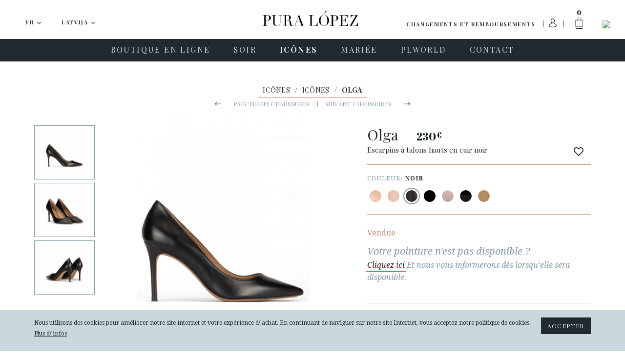

--- FILE ---
content_type: text/html; charset=UTF-8
request_url: https://www.puralopez.com/lv/fr/escarpins-talon-haut-noir-cuir-olga
body_size: 23792
content:
<!doctype html>
<html class="no-js" lang="fr">
    <head>
        <meta charset="utf-8">
        <meta http-equiv="x-ua-compatible" content="ie=edge">
        <meta name="viewport" content="width=device-width, initial-scale=1, user-scalable=no">
                <title>Escarpins à talons hauts en cuir noir . PURA LOPEZ</title>
        <meta name="description" content="Escarpins à talons hauts en cuir noir ">
        <meta name="keywords" content="pura, lopez, créatrice, espagnole, chaussures, féminine, mode">
        <meta name="author" content="Pura Lopez">


                <link rel="dns-prefetch" href="//fonts.googleapis.com/">
        <link rel="dns-prefetch" href="//google-analytics.com/">

    
                <link rel="shortcut icon" href="https://www.puralopez.com/favicon.png">

                
                <link href="https://plus.google.com/107167359745035376657" rel="publisher" />

        <link href="https://fonts.googleapis.com/css?family=Abril+Fatface|Playfair+Display:400,400italic,700,700italic|Droid+Serif:400,400italic,700,700italic|Roboto:400,400italic,500,500italic,700,700italic&subset=latin,latin-ext" rel="stylesheet" type="text/css">


                <meta property="og:url" content="https://www.puralopez.com/lv/fr/escarpins-talon-haut-noir-cuir-olga" />
        <meta property="og:title" content="Escarpins à talons hauts en cuir noir . Pura López" />
        <meta property="og:description" content="Escarpins à talons hauts en cuir noir" />
                <meta property="og:image" content="https://www.puralopez.com/images/pura-lopez.jpg" />
        
        
        
                                        <link rel="canonical" href="https://www.puralopez.com/lv/fr/high-heel-pumps-black-leather-olga" />
                                    
                
                <link rel="stylesheet" href="https://www.puralopez.com/dist/css/main.css?nocache=">

        <!--[if lt IE 9]>
        <script src="https://www.puralopez.com/src/js/vendor/html5shiv.min.js"></script>
        <script src="https://www.puralopez.com/src/js/vendor/respond.min.js"></script>
        <![endif]-->
        
        <meta name="p:domain_verify" content="a2880ca32c3eab8a17da4a5a5c871d2a"/>

                <script src="https://www.puralopez.com/js/jquery-1.12.0.min.js"></script>

        <link rel="alternate" hreflang="es-AD" href="https://www.puralopez.com/ad/es/zapatos-salon-tacon-alto-negro-piel-olga" />
                            <link rel="alternate" hreflang="en-AD" href="https://www.puralopez.com/ad/en/high-heel-pumps-black-leather-olga" />
                            <link rel="alternate" hreflang="es-BE" href="https://www.puralopez.com/be/es/zapatos-salon-tacon-alto-negro-piel-olga" />
                            <link rel="alternate" hreflang="en-BE" href="https://www.puralopez.com/be/en/high-heel-pumps-black-leather-olga" />
                            <link rel="alternate" hreflang="es-CZ" href="https://www.puralopez.com/cz/es/zapatos-salon-tacon-alto-negro-piel-olga" />
                            <link rel="alternate" hreflang="en-CZ" href="https://www.puralopez.com/cz/en/high-heel-pumps-black-leather-olga" />
                            <link rel="alternate" hreflang="es-CY" href="https://www.puralopez.com/cy/es/zapatos-salon-tacon-alto-negro-piel-olga" />
                            <link rel="alternate" hreflang="en-CY" href="https://www.puralopez.com/cy/en/high-heel-pumps-black-leather-olga" />
                            <link rel="alternate" hreflang="es-DK" href="https://www.puralopez.com/dk/es/zapatos-salon-tacon-alto-negro-piel-olga" />
                            <link rel="alternate" hreflang="en-DK" href="https://www.puralopez.com/dk/en/high-heel-pumps-black-leather-olga" />
                            <link rel="alternate" hreflang="es-DE" href="https://www.puralopez.com/de/es/zapatos-salon-tacon-alto-negro-piel-olga" />
                            <link rel="alternate" hreflang="en-DE" href="https://www.puralopez.com/de/en/high-heel-pumps-black-leather-olga" />
                            <link rel="alternate" hreflang="es-EE" href="https://www.puralopez.com/ee/es/zapatos-salon-tacon-alto-negro-piel-olga" />
                            <link rel="alternate" hreflang="en-EE" href="https://www.puralopez.com/ee/en/high-heel-pumps-black-leather-olga" />
                            <link rel="alternate" hreflang="es-EC" href="https://www.puralopez.com/ec/es/zapatos-salon-tacon-alto-negro-piel-olga" />
                            <link rel="alternate" hreflang="en-EC" href="https://www.puralopez.com/ec/en/high-heel-pumps-black-leather-olga" />
                            <link rel="alternate" hreflang="es-CM" href="https://www.puralopez.com/cm/es/zapatos-salon-tacon-alto-negro-piel-olga" />
                            <link rel="alternate" hreflang="en-CM" href="https://www.puralopez.com/cm/en/high-heel-pumps-black-leather-olga" />
                            <link rel="alternate" hreflang="es-ES" href="https://www.puralopez.com/es/es/zapatos-salon-tacon-alto-negro-piel-olga" />
                            <link rel="alternate" hreflang="en-ES" href="https://www.puralopez.com/es/en/high-heel-pumps-black-leather-olga" />
                            <link rel="alternate" hreflang="es-FR" href="https://www.puralopez.com/fr/es/zapatos-salon-tacon-alto-negro-piel-olga" />
                            <link rel="alternate" hreflang="en-FR" href="https://www.puralopez.com/fr/en/high-heel-pumps-black-leather-olga" />
                            <link rel="alternate" hreflang="es-GR" href="https://www.puralopez.com/gr/es/zapatos-salon-tacon-alto-negro-piel-olga" />
                            <link rel="alternate" hreflang="en-GR" href="https://www.puralopez.com/gr/en/high-heel-pumps-black-leather-olga" />
                            <link rel="alternate" hreflang="es-HR" href="https://www.puralopez.com/hr/es/zapatos-salon-tacon-alto-negro-piel-olga" />
                            <link rel="alternate" hreflang="en-HR" href="https://www.puralopez.com/hr/en/high-heel-pumps-black-leather-olga" />
                            <link rel="alternate" hreflang="es-IL" href="https://www.puralopez.com/il/es/zapatos-salon-tacon-alto-negro-piel-olga" />
                            <link rel="alternate" hreflang="en-IL" href="https://www.puralopez.com/il/en/high-heel-pumps-black-leather-olga" />
                            <link rel="alternate" hreflang="es-IT" href="https://www.puralopez.com/it/es/zapatos-salon-tacon-alto-negro-piel-olga" />
                            <link rel="alternate" hreflang="en-IT" href="https://www.puralopez.com/it/en/high-heel-pumps-black-leather-olga" />
                            <link rel="alternate" hreflang="es-LV" href="https://www.puralopez.com/lv/es/zapatos-salon-tacon-alto-negro-piel-olga" />
                            <link rel="alternate" hreflang="en-LV" href="https://www.puralopez.com/lv/en/high-heel-pumps-black-leather-olga" />
                            <link rel="alternate" hreflang="es-LT" href="https://www.puralopez.com/lt/es/zapatos-salon-tacon-alto-negro-piel-olga" />
                            <link rel="alternate" hreflang="en-LT" href="https://www.puralopez.com/lt/en/high-heel-pumps-black-leather-olga" />
                            <link rel="alternate" hreflang="es-LU" href="https://www.puralopez.com/lu/es/zapatos-salon-tacon-alto-negro-piel-olga" />
                            <link rel="alternate" hreflang="en-LU" href="https://www.puralopez.com/lu/en/high-heel-pumps-black-leather-olga" />
                            <link rel="alternate" hreflang="es-HU" href="https://www.puralopez.com/hu/es/zapatos-salon-tacon-alto-negro-piel-olga" />
                            <link rel="alternate" hreflang="en-HU" href="https://www.puralopez.com/hu/en/high-heel-pumps-black-leather-olga" />
                            <link rel="alternate" hreflang="es-MT" href="https://www.puralopez.com/mt/es/zapatos-salon-tacon-alto-negro-piel-olga" />
                            <link rel="alternate" hreflang="en-MT" href="https://www.puralopez.com/mt/en/high-heel-pumps-black-leather-olga" />
                            <link rel="alternate" hreflang="es-MC" href="https://www.puralopez.com/mc/es/zapatos-salon-tacon-alto-negro-piel-olga" />
                            <link rel="alternate" hreflang="en-MC" href="https://www.puralopez.com/mc/en/high-heel-pumps-black-leather-olga" />
                            <link rel="alternate" hreflang="es-NL" href="https://www.puralopez.com/nl/es/zapatos-salon-tacon-alto-negro-piel-olga" />
                            <link rel="alternate" hreflang="en-NL" href="https://www.puralopez.com/nl/en/high-heel-pumps-black-leather-olga" />
                            <link rel="alternate" hreflang="es-NO" href="https://www.puralopez.com/no/es/zapatos-salon-tacon-alto-negro-piel-olga" />
                            <link rel="alternate" hreflang="en-NO" href="https://www.puralopez.com/no/en/high-heel-pumps-black-leather-olga" />
                            <link rel="alternate" hreflang="es-AT" href="https://www.puralopez.com/at/es/zapatos-salon-tacon-alto-negro-piel-olga" />
                            <link rel="alternate" hreflang="en-AT" href="https://www.puralopez.com/at/en/high-heel-pumps-black-leather-olga" />
                            <link rel="alternate" hreflang="es-PL" href="https://www.puralopez.com/pl/es/zapatos-salon-tacon-alto-negro-piel-olga" />
                            <link rel="alternate" hreflang="en-PL" href="https://www.puralopez.com/pl/en/high-heel-pumps-black-leather-olga" />
                            <link rel="alternate" hreflang="es-PT" href="https://www.puralopez.com/pt/es/zapatos-salon-tacon-alto-negro-piel-olga" />
                            <link rel="alternate" hreflang="en-PT" href="https://www.puralopez.com/pt/en/high-heel-pumps-black-leather-olga" />
                            <link rel="alternate" hreflang="es-RO" href="https://www.puralopez.com/ro/es/zapatos-salon-tacon-alto-negro-piel-olga" />
                            <link rel="alternate" hreflang="en-RO" href="https://www.puralopez.com/ro/en/high-heel-pumps-black-leather-olga" />
                            <link rel="alternate" hreflang="es-CH" href="https://www.puralopez.com/ch/es/zapatos-salon-tacon-alto-negro-piel-olga" />
                            <link rel="alternate" hreflang="en-CH" href="https://www.puralopez.com/ch/en/high-heel-pumps-black-leather-olga" />
                            <link rel="alternate" hreflang="es-SL" href="https://www.puralopez.com/sl/es/zapatos-salon-tacon-alto-negro-piel-olga" />
                            <link rel="alternate" hreflang="en-SL" href="https://www.puralopez.com/sl/en/high-heel-pumps-black-leather-olga" />
                            <link rel="alternate" hreflang="es-FI" href="https://www.puralopez.com/fi/es/zapatos-salon-tacon-alto-negro-piel-olga" />
                            <link rel="alternate" hreflang="en-FI" href="https://www.puralopez.com/fi/en/high-heel-pumps-black-leather-olga" />
                            <link rel="alternate" hreflang="es-SE" href="https://www.puralopez.com/se/es/zapatos-salon-tacon-alto-negro-piel-olga" />
                            <link rel="alternate" hreflang="en-SE" href="https://www.puralopez.com/se/en/high-heel-pumps-black-leather-olga" />
                            <link rel="alternate" hreflang="es-GB" href="https://www.puralopez.com/gb/es/zapatos-salon-tacon-alto-negro-piel-olga" />
                            <link rel="alternate" hreflang="en-GB" href="https://www.puralopez.com/gb/en/high-heel-pumps-black-leather-olga" />
                            <link rel="alternate" hreflang="es-BG" href="https://www.puralopez.com/bg/es/zapatos-salon-tacon-alto-negro-piel-olga" />
                            <link rel="alternate" hreflang="en-BG" href="https://www.puralopez.com/bg/en/high-heel-pumps-black-leather-olga" />
                            
                <script type="text/javascript">
            $(document).ready( function() 
            {
                // llamada ajax para obligar a iniciar la session
                $.getJSON('https://www.puralopez.com/lv/fr/shoppingcart/init_sessiones', function(data) 
                {
                    if(data.open_popup_mercado_localizado == 1)
                    {
                        $('#modal-cambio-mercado').html(data.html_popup_mercado_localizado);
                        $('#modal-cambio-mercado').modal('show');
                    }
                });
            });
        </script>
                
        <script type="text/javascript">

            var base_url = "https://www.puralopez.com/";

            $(document).ready(function() {

                                $.getJSON('https://www.puralopez.com/endpoints/currency_ws', function(data) 
                {
                    ;
                });
                
            });

        </script>

                    
            <script type="text/javascript">
                                <!-- Google Analytics -->
                (function(i,s,o,g,r,a,m){i['GoogleAnalyticsObject']=r;i[r]=i[r]||function(){
                (i[r].q=i[r].q||[]).push(arguments)},i[r].l=1*new Date();a=s.createElement(o),
                m=s.getElementsByTagName(o)[0];a.async=1;a.src=g;m.parentNode.insertBefore(a,m)
                })(window,document,'script','//www.google-analytics.com/analytics.js','ga');

                ga('create', 'UA-38715757-1', 'auto');  // Replace with your property ID.
                ga('send', 'pageview');
                <!-- End Google Analytics -->
            </script>

        
        <!-- Hotjar Tracking Code for https://www.puralopez.com -->
        <script>
            (function(h,o,t,j,a,r){
                h.hj=h.hj||function(){(h.hj.q=h.hj.q||[]).push(arguments)};
                h._hjSettings={hjid:147736,hjsv:5};
                a=o.getElementsByTagName('head')[0];
                r=o.createElement('script');r.async=1;
                r.src=t+h._hjSettings.hjid+j+h._hjSettings.hjsv;
                a.appendChild(r);
            })(window,document,'//static.hotjar.com/c/hotjar-','.js?sv=');
        </script>

                    <!-- Facebook Pixel Code -->
            <script>
            !function(f,b,e,v,n,t,s){if(f.fbq)return;n=f.fbq=function(){n.callMethod?
            n.callMethod.apply(n,arguments):n.queue.push(arguments)};if(!f._fbq)f._fbq=n;
            n.push=n;n.loaded=!0;n.version='2.0';n.queue=[];t=b.createElement(e);t.async=!0;
            t.src=v;s=b.getElementsByTagName(e)[0];s.parentNode.insertBefore(t,s)}(window,
            document,'script','//connect.facebook.net/en_US/fbevents.js');

            fbq('init', '893764477328468');
            fbq('track', "PageView");</script>
            <noscript><img height="1" width="1" style="display:none"
            src="https://www.facebook.com/tr?id=893764477328468&ev=PageView&noscript=1"
            /></noscript>
            <!-- End Facebook Pixel Code -->
        
                    <script type="text/javascript">
                window.smartlook||(function(d) {
                var o=smartlook=function(){ o.api.push(arguments)},h=d.getElementsByTagName('head')[0];
                var c=d.createElement('script');o.api=new Array();c.async=true;c.type='text/javascript';
                c.charset='utf-8';c.src='//rec.smartlook.com/recorder.js';h.appendChild(c);
                })(document);
                smartlook('init', '0dfa02db48be3a10f2ab4649e266a65d9fd79dbf');
            </script>
        
        <script type="text/javascript">
            var $mcGoal = {'settings':{'uuid':'6565c81597','dc':'us6'}};
            (function() {
                 var sp = document.createElement('script'); sp.type = 'text/javascript'; sp.async = true; sp.defer = true;
                sp.src = ('https:' == document.location.protocol ? 'https://s3.amazonaws.com/downloads.mailchimp.com' : 'http://downloads.mailchimp.com') + '/js/goal.min.js';
                var s = document.getElementsByTagName('script')[0]; s.parentNode.insertBefore(sp, s);
            })(); 
        </script>

        <script id="mcjs">!function(c,h,i,m,p){m=c.createElement(h),p=c.getElementsByTagName(h)[0],m.async=1,m.src=i,p.parentNode.insertBefore(m,p)}(document,"script","https://chimpstatic.com/mcjs-connected/js/users/6565c81597/266da8a69300aa55ae859c0fe.js");</script>
        
        
        <!-- PushCrew -->
        <script type="text/javascript">
        (function(p,u,s,h) {
            p._pcq = p._pcq || [];
            p._pcq.push(['_currentTime', Date.now()]);
            s = u.createElement('script'); s.type = 'text/javascript'; s.async = true;
            s.src = 'https://cdn.pushcrew.com/js/40ee784eedd29d5380f6edf1f4d3fba5.js';
            h = u.getElementsByTagName('script')[0]; h.parentNode.insertBefore(s, h);
        })(window,document);
        </script>

        <!-- Global site tag (gtag.js) - AdWords: 979173155 -->
        <script async src="https://www.googletagmanager.com/gtag/js?id=AW-979173155"></script>
        <script>
            window.dataLayer = window.dataLayer || [];
            function gtag(){dataLayer.push(arguments);}
            gtag('js', new Date());

            gtag('config', 'AW-979173155');
        </script>
    
                    <script>
                gtag('event', 'page_view', {
                    'send_to': 'AW-979173155',
                    'ecomm_pagetype': 'product',
                    'ecomm_prodid': '25387',
                    'ecomm_totalvalue': '230.00',
                    'user_id': ''
                });
            </script>
        
        
                     <!-- Marcado JSON-LD generado por el Asistente para el marcado de datos estructurados de Google. -->
            <script type="application/ld+json">
            {
                "@context" : "http://schema.org",
                "@type" : "Product",
                "name" : "Olga",
                "image" : "https://www.puralopez.com/uploads/images/products/salon-piel-negro-tacon-pura-lopez-olga.jpg",
                "description" : "                                                                                                                                                                                                                                                                                                                         Des escarpins classiques sont essentiels à toute collection de chaussures : ajoutez la paire Olga à la vôtre. Elle est réalisée en cuir noir et dispose d'un talon fin ainsi que d'un bout pointu qui allongera votre silhouette.Détails:Talon haut de 9 environ.Cuir noir.Sans fermeture / sans ouverture.Bout avant pointu.Doublure cuir.Prèmiere en cuir.Semelle cuir.	Fabriquée en Espagne.Pochette textile de protection.Référence: AO127 Calf Black.                                                                                                                                                                                                                                                                                                                                                                                                                                                                                                                                                                                                                                                     ",
                "brand" : {
                "@type" : "Brand",
                "name" : "Pura López",
                "logo" : "https://www.puralopez.com/images/logo-pura-lopez.svg"
                },
                "offers" : {
                "@type" : "Offer",
                "price" : "230"
                }
            }
            </script>
        
    </head>

    <body class="  lang-fr is-cart-empty">

        

                <div id="fb-root"></div>
        <script>(function(d, s, id) {
          var js, fjs = d.getElementsByTagName(s)[0];
          if (d.getElementById(id)) return;
          js = d.createElement(s); js.id = id;
          js.src = "//connect.facebook.net//sdk.js#xfbml=1&version=v2.6";
          fjs.parentNode.insertBefore(js, fjs);
        }(document, 'script', 'facebook-jssdk'));</script>

                <script async defer src="//assets.pinterest.com/js/pinit.js"></script>


                <div class="main-wrap js-main-wrap">
        
                        
<style>
.text_promotion{
    background: #eee;
    text-align: center;
    height: 50px;
    display: table;
    width: 100%;
}

#texto_faldon{
    display: table-cell;
    vertical-align: middle;
}

</style>



<div class="main-header-wrap">
    <header class="main-header  js-main-header">

                <div class="main-header-top clearfix">

            <a class="hamburger js-nav-mobile-trigger" href="javascript:void(0)">
                <span class="hamburger__content">
                    <span></span>
                </span>
            </a>

            <div class="main-header-top__left-wrap">
                                                <div class="dropdown dropdown--lang js-dropdown-selectable">
                    <button class="btn btn-default btn-lg btn-block dropdown-toggle" type="button" id="dropdown-lang" data-toggle="dropdown" aria-haspopup="true" aria-expanded="true">

                        <span class="dropdown-toggle__text js-dropdown-value">
                            <span class="dropdown-toggle__text__overflow">
                            FR                        </span>
                    </span>
                        <img class="dropdown__caret" src="https://www.puralopez.com/images/icons/caret-down.png" width="9" height="5" alt="" aria-hidden="true">
                    </button>
                    <ul class="dropdown-menu js-change-lang" aria-labelledby="dropdown-lang">
                                                            <li class="" data-val="es"><a href="https://www.puralopez.com/lv/es">ES</a></li>
                                                                    <li class="" data-val="en"><a href="https://www.puralopez.com/lv/en">EN</a></li>
                                                                    <li class="is-selected" data-val="fr"><a href="https://www.puralopez.com/lv/fr">FR</a></li>
                                                    </ul>
                </div>


                                <div class="dropdown dropdown--lang dropdown--country js-dropdown-selectable js-change-country">
                    <button class="btn btn-default btn-lg btn-block dropdown-toggle" type="button" id="dropdown-country" data-toggle="dropdown" aria-haspopup="true" aria-expanded="true">
                        <span class="dropdown-toggle__text js-dropdown-value js-change-country-span"><span class="dropdown-toggle__text__overflow">Latvija</span></span>
                        <img class="dropdown__caret" src="https://www.puralopez.com/images/icons/caret-down.png" width="9" height="5" alt="" aria-hidden="true">
                    </button>
                    <ul class="dropdown-menu" aria-labelledby="dropdown-country">
                                                
                                                                                                                                                                                                                                                                                                                                                                                                                                                                                                                                                                                                                                                                                                                                                                                                                                                                                                                                                                                                                                                                                                                                                                                                                                                                                                                                                                                                                                                                                                                                                                                                                                                                                                                                                                                                                                                                                                                    <li class=""><a href="https://www.puralopez.com/ad/fr" data-val="ad">Andorra</a></li>
                                                    <li class=""><a href="https://www.puralopez.com/be/fr" data-val="be">België / Belgique</a></li>
                                                    <li class=""><a href="https://www.puralopez.com/cy/fr" data-val="cy">Cyprus / Κύπρος</a></li>
                                                    <li class=""><a href="https://www.puralopez.com/dk/fr" data-val="dk">Danmark</a></li>
                                                    <li class=""><a href="https://www.puralopez.com/de/fr" data-val="de">Deutschland</a></li>
                                                    <li class=""><a href="https://www.puralopez.com/ee/fr" data-val="ee">Eesti / Estonia</a></li>
                                                    <li class=""><a href="https://www.puralopez.com/es/fr" data-val="es">España (Peninsula y Baleares)</a></li>
                                                    <li class=""><a href="https://www.puralopez.com/ec/fr" data-val="ec">España - Canarias</a></li>
                                                    <li class=""><a href="https://www.puralopez.com/cm/fr" data-val="cm">España - Ceuta y Melilla</a></li>
                                                    <li class=""><a href="https://www.puralopez.com/fr/fr" data-val="fr">France</a></li>
                                                    <li class=""><a href="https://www.puralopez.com/gr/fr" data-val="gr">Greece / Ελλάδα</a></li>
                                                    <li class=""><a href="https://www.puralopez.com/hr/fr" data-val="hr">Hrvatska / Croatia</a></li>
                                                    <li class=""><a href="https://www.puralopez.com/il/fr" data-val="il">Ireland</a></li>
                                                    <li class=""><a href="https://www.puralopez.com/it/fr" data-val="it">Italia</a></li>
                                                    <li class="is-selected"><a href="https://www.puralopez.com/lv/fr" data-val="lv">Latvija</a></li>
                                                    <li class=""><a href="https://www.puralopez.com/lt/fr" data-val="lt">Lietuva / Lithuania</a></li>
                                                    <li class=""><a href="https://www.puralopez.com/lu/fr" data-val="lu">Luxembourg / Luxemburg</a></li>
                                                    <li class=""><a href="https://www.puralopez.com/hu/fr" data-val="hu">Magyarország / Hungary</a></li>
                                                    <li class=""><a href="https://www.puralopez.com/mt/fr" data-val="mt">Malta</a></li>
                                                    <li class=""><a href="https://www.puralopez.com/mc/fr" data-val="mc">Monaco</a></li>
                                                    <li class=""><a href="https://www.puralopez.com/nl/fr" data-val="nl">Nederland</a></li>
                                                    <li class=""><a href="https://www.puralopez.com/no/fr" data-val="no">Norge / Norway</a></li>
                                                    <li class=""><a href="https://www.puralopez.com/wo/fr" data-val="wo">Other Countries / Otros Países</a></li>
                                                    <li class=""><a href="https://www.puralopez.com/pl/fr" data-val="pl">Polska</a></li>
                                                    <li class=""><a href="https://www.puralopez.com/pt/fr" data-val="pt">Portugal</a></li>
                                                    <li class=""><a href="https://www.puralopez.com/ro/fr" data-val="ro">România</a></li>
                                                    <li class=""><a href="https://www.puralopez.com/ch/fr" data-val="ch">Schweiz / Suisse / Svizzera</a></li>
                                                    <li class=""><a href="https://www.puralopez.com/sl/fr" data-val="sl">Slovenia</a></li>
                                                    <li class=""><a href="https://www.puralopez.com/fi/fr" data-val="fi">Suomi / Finland</a></li>
                                                    <li class=""><a href="https://www.puralopez.com/se/fr" data-val="se">Sverige / Sweden</a></li>
                                                    <li class=""><a href="https://www.puralopez.com/gb/fr" data-val="gb">United Kingdom</a></li>
                                                    <li class=""><a href="https://www.puralopez.com/at/fr" data-val="at">Österreich / Austria</a></li>
                                                    <li class=""><a href="https://www.puralopez.com/cz/fr" data-val="cz">Česká republika</a></li>
                                                    <li class=""><a href="https://www.puralopez.com/bg/fr" data-val="bg">България / Bulgary</a></li>
                                            </ul>

                </div>

            </div>

            
            
            
            <div class="main-header-top__right-wrap">
                <div class="main-header-top__right-wrap-shipping-returns">
                

                <a href="#" onclick="modalShippingReturn()" class="" rel="nofollow">Changements et remboursements</a>
                    
                    
                </div>

                <div class="main-header-top__right__separator main-header-top__right__separator--shipping-returns"></div>
                <div class="main-header-top__user">

                                                                <a class="main-header-top__user__link" href="#" data-toggle="modal" data-target="#modal-login" data-backdrop="true">
                            <img class="user-login-icon"  src="https://www.puralopez.com/images/user_icon.svg" />
                        </a>
                    
                </div>
                <div class="main-header-top__right__separator"></div>
                <div class="main-header-cart js-cart-header">
                    <a class="main-header-cart__link js-cart-header-trigger" href="https://www.puralopez.com/lv/fr/shoppingcart">
                        <span class="main-header-cart__number js-cart-header-number">0</span>
                        <img class="main-header-cart__icon" src="https://www.puralopez.com/images/icons/ico-shopping-bag.png" width="33" height="49" alt="Panier">
                        <img class="main-header-cart__icon main-header-cart__icon--open" src="https://www.puralopez.com/images/icons/ico-shopping-bag-white.png" width="33" height="49" alt="Panier" aria-hidden="true">
                    </a>
                    <div class="main-header-cart__dd js-cart-header-dd">

                        <!-- js para el shoppingcart -->
<script type="text/javascript">
//Tomamos el parametro base para tenerlo en el js.
var base_url_shop = "https://www.puralopez.com/lv/fr/";
function add_item_bag(id_product,quantity)
{
    $.getJSON(base_url_shop + 'shoppingcart/product_add_item/'+id_product+'/'+quantity, function(data) 
    {
        if(data.html)
        {
            $('.js-cart-header-dd').html(data.html);
            $('.js-cart-header-number').html(data.total);
        }
    });
}
</script>

    
                    </div>
                </div>
                <div class="main-header-top__right__separator main-header-top__right__separator--2"></div>
                <div class="main-header-top__search">
                    <a class="main-header-top__search__link js-search-header-trigger" href="javascript:void(0)"><img class="main-header-top__search__icon" src="https://www.puralopez.com/images/icons/ico-search.png" width="16" height="16" alt="Rechercher"></a>
                </div>

                <form class="main-header-top__search-form hidden js-search-header" action="https://www.puralopez.com/lv/fr/recherche" method="get" accept-charset="utf-8" novalidate>
                                        <input class="main-header-top__search-form__input form-control form-control js-search-header-input" type="text" name="criterio" id="criterioSearch" value="" placeholder="Rechercher" autocomplete="off" autocorrect="off" autocapitalize="off" spellcheck="false">
                    <button class="main-header-top__search-form__submit" type="submit"><img class="main-header-top__search-form__submit__icon" src="https://www.puralopez.com/images/icons/ico-search.png" width="16" height="16" alt=""></button>
                </form>
            </div>

                        <a class="main-header__logo" href="https://www.puralopez.com/lv/fr/"><img class="main-header__logo__img" src="https://www.puralopez.com/images/logo-pura-lopez.svg" alt="Pura Lopez"></a>
            

        </div>
        

                <div class="main-nav-wrap">

            <a class="main-header__logo-mobile" href="https://www.puralopez.com/lv/fr/"><img class="main-header__logo-mobile__img" src="https://www.puralopez.com/images/logo-pura-lopez-white.svg" width="133" alt="Pura Lopez"></a>

            <div class="main-header__search-mobile">
                <div class="main-header__search-mobile__separator"></div>
                <a class="main-header__search-mobile__link js-search-header-mobile-trigger" href="javascript:void(0)"><img class="main-header-top__search__icon" src="https://www.puralopez.com/images/icons/ico-search-white.png" width="16" height="16" alt="Rechercher"></a>
            </div>

            <form class="main-header__search-form-mobile js-search-header-mobile" action="https://www.puralopez.com/lv/fr/recherche" method="get" accept-charset="utf-8" novalidate>
                                <input class="main-header__search-form-mobile__input form-control js-search-header-input-mobile" type="text" name="criterio" id="criterio" value="" placeholder="Rechercher" autocomplete="off" autocorrect="off" autocapitalize="off" spellcheck="false">
                <button class="main-header__search-form-mobile__submit" type="submit"><img class="main-header__search-form-mobile__submit__icon" src="https://www.puralopez.com/images/icons/ico-search-grey.png" width="16" height="16" alt=""></button>
            </form>

                        <nav class="main-nav clearfix">
                <ul role="menu">
                    
                                                                                                                                                
                                                                        
                                <li class="main-nav__item has-subnav js-main-nav-item" role="menuitem">
                                                                        <a class="main-nav__link js-main-nav-link" href="https://www.puralopez.com/lv/fr/boutique-en-ligne">
                                                                                <span class="main-nav__link__text">BOUTIQUE EN LIGNE</span>
                                    </a>

                                                                        <ul class="main-subnav js-main-subnav" role="menu">
                                                                                                                                                                                        <li class="main-subnav__item" role="menuitem">
                                                                                                                <a class="main-subnav__link" href="https://www.puralopez.com/lv/fr/chaussures-femme-toute">
                                                            <span class="main-subnav__link__text">TOUTE LA COLLECTION</span>
                                                        </a>
                                                    </li>
                                                                                                                                                                                                                                                                                    <li class="main-subnav__item" role="menuitem">
                                                                                                                <a class="main-subnav__link" href="https://www.puralopez.com/lv/fr/noveautes-chaussures-femme">
                                                            <span class="main-subnav__link__text">NOVEAUTÉS</span>
                                                        </a>
                                                    </li>
                                                                                                                                                                                                                                                                                                                                                                                                                                                            <li class="main-subnav__item" role="menuitem">
                                                                                                                <a class="main-subnav__link" href="https://www.puralopez.com/lv/fr/chaussures-femme-ligne">
                                                            <span class="main-subnav__link__text">ESCARPINS</span>
                                                        </a>
                                                    </li>
                                                                                                                                                                                                                                                                                    <li class="main-subnav__item" role="menuitem">
                                                                                                                <a class="main-subnav__link" href="https://www.puralopez.com/lv/fr/sandales-femme">
                                                            <span class="main-subnav__link__text">SANDALES</span>
                                                        </a>
                                                    </li>
                                                                                                                                                                                                                                                                                    <li class="main-subnav__item" role="menuitem">
                                                                                                                <a class="main-subnav__link" href="https://www.puralopez.com/lv/fr/plates-formes-compensees">
                                                            <span class="main-subnav__link__text">COMPENSÉES</span>
                                                        </a>
                                                    </li>
                                                                                                                                                                                                                                                                                                                                                                                                                                                            <li class="main-subnav__item" role="menuitem">
                                                                                                                <a class="main-subnav__link" href="https://www.puralopez.com/lv/fr/chaussures-talon-haut">
                                                            <span class="main-subnav__link__text">TALON HAUT</span>
                                                        </a>
                                                    </li>
                                                                                                                                                                                                                                                                                    <li class="main-subnav__item" role="menuitem">
                                                                                                                <a class="main-subnav__link" href="https://www.puralopez.com/lv/fr/chaussures-talon-moyen">
                                                            <span class="main-subnav__link__text">TALON MOYEN</span>
                                                        </a>
                                                    </li>
                                                                                                                                                                                                                                                                                    <li class="main-subnav__item" role="menuitem">
                                                                                                                <a class="main-subnav__link" href="https://www.puralopez.com/lv/fr/chaussures-plates">
                                                            <span class="main-subnav__link__text">CHAUSSURES PLATES</span>
                                                        </a>
                                                    </li>
                                                                                                                                                                        </ul>
                                                                    </li>
                                                                                                                                                                                
                                                                        
                                <li class="main-nav__item has-subnav js-main-nav-item" role="menuitem">
                                                                        <a class="main-nav__link js-main-nav-link" href="https://www.puralopez.com/lv/fr/chaussures-soir">
                                                                                <span class="main-nav__link__text">SOIR</span>
                                    </a>

                                                                        <ul class="main-subnav js-main-subnav" role="menu">
                                                                                                                                                                                        <li class="main-subnav__item" role="menuitem">
                                                                                                                <a class="main-subnav__link" href="https://www.puralopez.com/lv/fr/chaussures-soir-tout">
                                                            <span class="main-subnav__link__text">TOUTE LA COLLECTION</span>
                                                        </a>
                                                    </li>
                                                                                                                                                                                                                                                                                    <li class="main-subnav__item" role="menuitem">
                                                                                                                <a class="main-subnav__link" href="https://www.puralopez.com/lv/fr/chaussures-soir-talon-haut">
                                                            <span class="main-subnav__link__text">TALON HAUT</span>
                                                        </a>
                                                    </li>
                                                                                                                                                                                                                                                                                    <li class="main-subnav__item" role="menuitem">
                                                                                                                <a class="main-subnav__link" href="https://www.puralopez.com/lv/fr/chaussures-soir-talon-moyen">
                                                            <span class="main-subnav__link__text">TALON MOYEN</span>
                                                        </a>
                                                    </li>
                                                                                                                                                                                                                                                                                    <li class="main-subnav__item" role="menuitem">
                                                                                                                <a class="main-subnav__link" href="https://www.puralopez.com/lv/fr/chaussures-soir-plates">
                                                            <span class="main-subnav__link__text">CHAUSSURES PLATES</span>
                                                        </a>
                                                    </li>
                                                                                                                                                                                                                                                                                    <li class="main-subnav__item" role="menuitem">
                                                                                                                <a class="main-subnav__link" href="https://www.puralopez.com/lv/fr/chaussures-soir-femme">
                                                            <span class="main-subnav__link__text">CHAUSSURES</span>
                                                        </a>
                                                    </li>
                                                                                                                                                                                                                                                                                    <li class="main-subnav__item" role="menuitem">
                                                                                                                <a class="main-subnav__link" href="https://www.puralopez.com/lv/fr/sandales-soir">
                                                            <span class="main-subnav__link__text">SANDALES</span>
                                                        </a>
                                                    </li>
                                                                                                                                                                                                                                                                                    <li class="main-subnav__item" role="menuitem">
                                                                                                                <a class="main-subnav__link" href="https://www.puralopez.com/lv/fr/chaussures-plates-formes-soir">
                                                            <span class="main-subnav__link__text">COMPENSÉES</span>
                                                        </a>
                                                    </li>
                                                                                                                                                                        </ul>
                                                                    </li>
                                                                                                                                                                                
                                    
                                <li class="main-nav__item has-subnav is-active js-main-nav-item" role="menuitem">
                                                                        <a class="main-nav__link js-main-nav-link" href="https://www.puralopez.com/lv/fr/icones">
                                                                                <span class="main-nav__link__text">ICÔNES</span>
                                    </a>

                                                                        <ul class="main-subnav js-main-subnav" role="menu">
                                                                                                                                                                                        <li class="main-subnav__item" role="menuitem">
                                                                                                                <a class="main-subnav__link" href="https://www.puralopez.com/lv/fr/escarpins">
                                                            <span class="main-subnav__link__text">TOUT</span>
                                                        </a>
                                                    </li>
                                                                                                                                                                                                                                                                                    <li class="main-subnav__item" role="menuitem">
                                                                                                                <a class="main-subnav__link" href="https://www.puralopez.com/lv/fr/escarpins-talon-haut">
                                                            <span class="main-subnav__link__text">TALON HAUT</span>
                                                        </a>
                                                    </li>
                                                                                                                                                                                                                                                                                    <li class="main-subnav__item" role="menuitem">
                                                                                                                <a class="main-subnav__link" href="https://www.puralopez.com/lv/fr/zapatos-salon-tacon-medio">
                                                            <span class="main-subnav__link__text">TALON MOYEN</span>
                                                        </a>
                                                    </li>
                                                                                                                                                                        </ul>
                                    
                                </li>
                                                                                                                                                                                
                                                                        
                                <li class="main-nav__item has-subnav js-main-nav-item" role="menuitem">
                                                                        <a class="main-nav__link js-main-nav-link" href="https://www.puralopez.com/lv/fr/chaussures-mariage">
                                                                                <span class="main-nav__link__text">MARIÉE</span>
                                    </a>

                                                                        <ul class="main-subnav js-main-subnav" role="menu">
                                                                                                                                                                                        <li class="main-subnav__item" role="menuitem">
                                                                                                                <a class="main-subnav__link" href="https://www.puralopez.com/lv/fr/chaussures-mariee-tout">
                                                            <span class="main-subnav__link__text">TOUTES</span>
                                                        </a>
                                                    </li>
                                                                                                                                                                                                                                                                                    <li class="main-subnav__item" role="menuitem">
                                                                                                                <a class="main-subnav__link" href="https://www.puralopez.com/lv/fr/chaussures-mariage-femme">
                                                            <span class="main-subnav__link__text">ESCARPINS</span>
                                                        </a>
                                                    </li>
                                                                                                                                                                                                                                                                                    <li class="main-subnav__item" role="menuitem">
                                                                                                                <a class="main-subnav__link" href="https://www.puralopez.com/lv/fr/sandales-mariage">
                                                            <span class="main-subnav__link__text">SANDALES</span>
                                                        </a>
                                                    </li>
                                                                                                                                                                                                                                                                                    <li class="main-subnav__item" role="menuitem">
                                                                                                                <a class="main-subnav__link" href="https://www.puralopez.com/lv/fr/chaussures-mariage-talon-haut">
                                                            <span class="main-subnav__link__text">TALON HAUT</span>
                                                        </a>
                                                    </li>
                                                                                                                                                                                                                                                                                    <li class="main-subnav__item" role="menuitem">
                                                                                                                <a class="main-subnav__link" href="https://www.puralopez.com/lv/fr/chaussures-mariage-talon-moyen">
                                                            <span class="main-subnav__link__text">TALON MOYEN</span>
                                                        </a>
                                                    </li>
                                                                                                                                                                        </ul>
                                                                    </li>
                                                                        
                    <li class="main-nav__item has-subnav  js-main-nav-item" role="menuitem">
                        <a class="main-nav__link js-main-nav-link" href="https://www.puralopez.com/blog/es" target="_blank">
                            <span class="main-nav__link__text">PLWorld</span>
                        </a>
                        <ul class="main-subnav js-main-subnav" role="menu">
                            <li class="main-subnav__item" role="menuitem">
                                <a class="main-subnav__link" href="https://www.puralopez.com/blog/es/category/noticias/" target="_blank">
                                    <span class="main-subnav__link__text">Actualités</span>
                                </a>
                            </li>
                            <li class="main-subnav__item" role="menuitem">
                                <a class="main-subnav__link" href="https://www.puralopez.com/blog/es/portfolio-category/press/" target="_blank">
                                    <span class="main-subnav__link__text">Presse</span>
                                </a>
                            </li>
                            <li class="main-subnav__item" role="menuitem">
                                <a class="main-subnav__link" href="https://www.puralopez.com/blog/es/portfolio-category/red-carpet/" target="_blank">
                                    <span class="main-subnav__link__text">Tapis Rouge</span>
                                </a>
                            </li>
                            <li class="main-subnav__item" role="menuitem">
                                <a class="main-subnav__link" href="https://www.puralopez.com/blog/es/portfolio-category/streetstylers/" target="_blank">
                                    <span class="main-subnav__link__text">Streetstylers</span>
                                </a>
                            </li>
                            <li class="main-subnav__item" role="menuitem">
                                <a class="main-subnav__link" href="https://www.puralopez.com/lv/fr/entreprise/entreprise">
                                    <span class="main-subnav__link__text">entreprise</span>
                                </a>
                            </li>
                        </ul>
                    </li>
                    <!-- <li class="main-nav__item  js-main-nav-item" role="menuitem">
                        <a class="main-nav__link js-main-nav-link" href="https://www.puralopez.com/lv/fr/entreprise/éditorial">
                            <span class="main-nav__link__text">Presse</span>
                        </a>

                    </li> -->
                    <li class="main-nav__item  js-main-nav-item" role="menuitem">
                        <a class="main-nav__link js-main-nav-link" href="https://www.puralopez.com/lv/fr/contact">
                            <span class="main-nav__link__text">Contact</span>
                        </a>
                    </li>
                </ul>
            </nav>
            
        </div>
        
                <nav class="nav-mobile">
    <ul role="menu">

                                        
                
                    
                    <li class="nav-mobile__item has-subnav js-nav-mobile-item" role="menuitem">
                        <a class="nav-mobile__link js-nav-mobile-link" href="https://www.puralopez.com/lv/fr/boutique-en-ligne">
                            <span class="nav-mobile__link__text">Boutique en ligne</span>
                        </a>

                        
                                                <ul class="subnav-mobile js-subnav-mobile" role="menu">
                                                                                                                                        <li class="subnav-mobile__item" role="menuitem">
                                                                                        <a class="subnav-mobile__link" href="https://www.puralopez.com/lv/fr/chaussures-femme-toute">
                                                <span class="subnav-mobile__link__text">Toute la collection</span>
                                            </a>
                                        </li>
                                                                                                                                                                                                            <li class="subnav-mobile__item" role="menuitem">
                                                                                        <a class="subnav-mobile__link" href="https://www.puralopez.com/lv/fr/noveautes-chaussures-femme">
                                                <span class="subnav-mobile__link__text">Noveautés</span>
                                            </a>
                                        </li>
                                                                                                                                                                                                                                                                                                                                    <li class="subnav-mobile__item" role="menuitem">
                                                                                        <a class="subnav-mobile__link" href="https://www.puralopez.com/lv/fr/chaussures-femme-ligne">
                                                <span class="subnav-mobile__link__text">Escarpins</span>
                                            </a>
                                        </li>
                                                                                                                                                                                                            <li class="subnav-mobile__item" role="menuitem">
                                                                                        <a class="subnav-mobile__link" href="https://www.puralopez.com/lv/fr/sandales-femme">
                                                <span class="subnav-mobile__link__text">Sandales</span>
                                            </a>
                                        </li>
                                                                                                                                                                                                            <li class="subnav-mobile__item" role="menuitem">
                                                                                        <a class="subnav-mobile__link" href="https://www.puralopez.com/lv/fr/plates-formes-compensees">
                                                <span class="subnav-mobile__link__text">Compensées</span>
                                            </a>
                                        </li>
                                                                                                                                                                                                                                                                                                                                    <li class="subnav-mobile__item" role="menuitem">
                                                                                        <a class="subnav-mobile__link" href="https://www.puralopez.com/lv/fr/chaussures-talon-haut">
                                                <span class="subnav-mobile__link__text">Talon haut</span>
                                            </a>
                                        </li>
                                                                                                                                                                                                            <li class="subnav-mobile__item" role="menuitem">
                                                                                        <a class="subnav-mobile__link" href="https://www.puralopez.com/lv/fr/chaussures-talon-moyen">
                                                <span class="subnav-mobile__link__text">Talon moyen</span>
                                            </a>
                                        </li>
                                                                                                                                                                                                            <li class="subnav-mobile__item" role="menuitem">
                                                                                        <a class="subnav-mobile__link" href="https://www.puralopez.com/lv/fr/chaussures-plates">
                                                <span class="subnav-mobile__link__text">Chaussures plates</span>
                                            </a>
                                        </li>
                                                                                                                        </ul>
                        
                    </li>

                
                                            
                
                    
                    <li class="nav-mobile__item has-subnav js-nav-mobile-item" role="menuitem">
                        <a class="nav-mobile__link js-nav-mobile-link" href="https://www.puralopez.com/lv/fr/chaussures-soir">
                            <span class="nav-mobile__link__text">Soir</span>
                        </a>

                        
                                                <ul class="subnav-mobile js-subnav-mobile" role="menu">
                                                                                                                                        <li class="subnav-mobile__item" role="menuitem">
                                                                                        <a class="subnav-mobile__link" href="https://www.puralopez.com/lv/fr/chaussures-soir-tout">
                                                <span class="subnav-mobile__link__text">Toute la collection</span>
                                            </a>
                                        </li>
                                                                                                                                                                                                            <li class="subnav-mobile__item" role="menuitem">
                                                                                        <a class="subnav-mobile__link" href="https://www.puralopez.com/lv/fr/chaussures-soir-talon-haut">
                                                <span class="subnav-mobile__link__text">Talon haut</span>
                                            </a>
                                        </li>
                                                                                                                                                                                                            <li class="subnav-mobile__item" role="menuitem">
                                                                                        <a class="subnav-mobile__link" href="https://www.puralopez.com/lv/fr/chaussures-soir-talon-moyen">
                                                <span class="subnav-mobile__link__text">Talon moyen</span>
                                            </a>
                                        </li>
                                                                                                                                                                                                            <li class="subnav-mobile__item" role="menuitem">
                                                                                        <a class="subnav-mobile__link" href="https://www.puralopez.com/lv/fr/chaussures-soir-plates">
                                                <span class="subnav-mobile__link__text">Chaussures plates</span>
                                            </a>
                                        </li>
                                                                                                                                                                                                            <li class="subnav-mobile__item" role="menuitem">
                                                                                        <a class="subnav-mobile__link" href="https://www.puralopez.com/lv/fr/chaussures-soir-femme">
                                                <span class="subnav-mobile__link__text">Chaussures</span>
                                            </a>
                                        </li>
                                                                                                                                                                                                            <li class="subnav-mobile__item" role="menuitem">
                                                                                        <a class="subnav-mobile__link" href="https://www.puralopez.com/lv/fr/sandales-soir">
                                                <span class="subnav-mobile__link__text">Sandales</span>
                                            </a>
                                        </li>
                                                                                                                                                                                                            <li class="subnav-mobile__item" role="menuitem">
                                                                                        <a class="subnav-mobile__link" href="https://www.puralopez.com/lv/fr/chaussures-plates-formes-soir">
                                                <span class="subnav-mobile__link__text">Compensées</span>
                                            </a>
                                        </li>
                                                                                                                        </ul>
                        
                    </li>

                
                                            
                
                    
                    <li class="nav-mobile__item has-subnav is-open js-nav-mobile-item" role="menuitem"><!-- Add class is-open to change state -->
                        <a class="nav-mobile__link js-nav-mobile-link" href="https://www.puralopez.com/lv/fr/icones">
                            <span class="nav-mobile__link__text">Icônes</span>
                        </a>

                                                <ul class="subnav-mobile js-subnav-mobile" role="menu">
                                                                                                                                        <li class="subnav-mobixle__item" role="menuitem">
                                                                                        <a class="subnav-mobile__link" href="https://www.puralopez.com/lv/fr/escarpins">
                                                <span class="subnav-mobile__link__text">Tout</span>
                                            </a>
                                        </li>
                                                                                                                                                                                                            <li class="subnav-mobixle__item" role="menuitem">
                                                                                        <a class="subnav-mobile__link" href="https://www.puralopez.com/lv/fr/escarpins-talon-haut">
                                                <span class="subnav-mobile__link__text">Talon haut</span>
                                            </a>
                                        </li>
                                                                                                                                                                                                            <li class="subnav-mobixle__item" role="menuitem">
                                                                                        <a class="subnav-mobile__link" href="https://www.puralopez.com/lv/fr/zapatos-salon-tacon-medio">
                                                <span class="subnav-mobile__link__text">Talon moyen</span>
                                            </a>
                                        </li>
                                                                                                                        </ul>
                        
                    </li>

                
                                            
                
                    
                    <li class="nav-mobile__item has-subnav js-nav-mobile-item" role="menuitem">
                        <a class="nav-mobile__link js-nav-mobile-link" href="https://www.puralopez.com/lv/fr/chaussures-mariage">
                            <span class="nav-mobile__link__text">Mariée</span>
                        </a>

                        
                                                <ul class="subnav-mobile js-subnav-mobile" role="menu">
                                                                                                                                        <li class="subnav-mobile__item" role="menuitem">
                                                                                        <a class="subnav-mobile__link" href="https://www.puralopez.com/lv/fr/chaussures-mariee-tout">
                                                <span class="subnav-mobile__link__text">Toutes</span>
                                            </a>
                                        </li>
                                                                                                                                                                                                            <li class="subnav-mobile__item" role="menuitem">
                                                                                        <a class="subnav-mobile__link" href="https://www.puralopez.com/lv/fr/chaussures-mariage-femme">
                                                <span class="subnav-mobile__link__text">Escarpins</span>
                                            </a>
                                        </li>
                                                                                                                                                                                                            <li class="subnav-mobile__item" role="menuitem">
                                                                                        <a class="subnav-mobile__link" href="https://www.puralopez.com/lv/fr/sandales-mariage">
                                                <span class="subnav-mobile__link__text">Sandales</span>
                                            </a>
                                        </li>
                                                                                                                                                                                                            <li class="subnav-mobile__item" role="menuitem">
                                                                                        <a class="subnav-mobile__link" href="https://www.puralopez.com/lv/fr/chaussures-mariage-talon-haut">
                                                <span class="subnav-mobile__link__text">Talon haut</span>
                                            </a>
                                        </li>
                                                                                                                                                                                                            <li class="subnav-mobile__item" role="menuitem">
                                                                                        <a class="subnav-mobile__link" href="https://www.puralopez.com/lv/fr/chaussures-mariage-talon-moyen">
                                                <span class="subnav-mobile__link__text">Talon moyen</span>
                                            </a>
                                        </li>
                                                                                                                        </ul>
                        
                    </li>

                
                    
        <li class="nav-mobile__item has-subnav  js-nav-mobile-item" role="menuitem">
            <a class="nav-mobile__link js-nav-mobile-link" href="#">
                <span class="nav-mobile__link__text">PLWorld</span>
            </a>
            <ul class="subnav-mobile js-subnav-mobile" role="menu">
                <li class="subnav-mobile__item" role="menuitem">
                    <a class="subnav-mobile__link" href="https://www.puralopez.com/blog/es" target="_blank">
                        <span class="subnav-mobile__link__text">PLWorld</span>
                    </a>
                </li>
                <li class="subnav-mobile__item" role="menuitem">
                    <a class="subnav-mobile__link" href="https://www.puralopez.com/blog/es/category/noticias/" target="_blank">
                        <span class="subnav-mobile__link__text">Actualités</span>
                    </a>
                </li>
                <li class="subnav-mobile__item" role="menuitem">
                    <a class="subnav-mobile__link" href="https://www.puralopez.com/blog/es/portfolio-category/press/" target="_blank">
                        <span class="subnav-mobile__link__text">Presse</span>
                    </a>
                </li>
                <li class="subnav-mobile__item" role="menuitem">
                    <a class="subnav-mobile__link" href="https://www.puralopez.com/blog/es/portfolio-category/red-carpet/" target="_blank">
                        <span class="subnav-mobile__link__text">Tapis Rouge</span>
                    </a>
                </li>
                <li class="subnav-mobile__item" role="menuitem">
                    <a class="subnav-mobile__link" href="https://www.puralopez.com/blog/es/portfolio-category/streetstylers/" target="_blank">
                        <span class="subnav-mobile__link__text">Streetstylers</span>
                    </a>
                </li>
                <li class="subnav-mobile__item" role="menuitem">
                    <a class="subnav-mobile__link" href="https://www.puralopez.com/lv/fr/entreprise/entreprise">
                        <span class="subnav-mobile__link__text">entreprise</span>
                    </a>
                </li>
            </ul>
        </li>

        <li class="nav-mobile__item  js-nav-mobile-item" role="menuitem">
            <a class="nav-mobile__link js-nav-mobile-link" href="https://www.puralopez.com/lv/fr/contact">
                <span class="nav-mobile__link__text">Contact</span>
            </a>
        </li>

        <li class="nav-mobile__delivery">
            <a class="nav-mobile__link-delivery" href="https://www.puralopez.com/lv/fr/order-tracking">Accès à ma commande</a>
        </li>

        <li class="nav-mobile__languages">
            <a class="nav-mobile__languages__link " href="https://www.puralopez.com/lv/es">Espa&ntilde;ol</a>
            <span class="nav-mobile__languages__separator"></span>
            <a class="nav-mobile__languages__link " href="https://www.puralopez.com/lv/en">English</a>

            <div class="nav-mobile__languages__jump"></div>

            <a class="nav-mobile__languages__link" href="#" data-toggle="modal" data-target="#modal-mercados" data-backdrop="true">Pays: Latvija</a>
        </li>

        <li class="nav-mobile__other">
            <ul class="nav-mobile__other__list">
                <li class="nav-mobile__other__item">
                    <a class="nav-mobile__other__link" href="https://www.puralopez.com/lv/fr/contact">· Service client</a>
                </li>
                <li class="nav-mobile__other__link">
                    <a class="nav-mobile__other__link js-nav-mobile-other-anchor-link" href="https://www.puralopez.com/lv/fr/information-legale#c5">· Expéditions</a>
                </li>
                <li class="nav-mobile__other__link">
                    <a class="nav-mobile__other__link js-nav-mobile-other-anchor-link" href="https://www.puralopez.com/lv/fr/information-legale#c6">· Changements et remboursements</a>
                </li>
                <li class="nav-mobile__other__link">
                    <a class="nav-mobile__other__link js-nav-mobile-other-anchor-link" href="https://www.puralopez.com/lv/fr/information-legale#politica-privacidad">· Politique de confidentialité</a>
                </li>
                <li class="nav-mobile__other__link">
                    <a class="nav-mobile__other__link js-nav-mobile-other-anchor-link" href="https://www.puralopez.com/lv/fr/information-legale#terminos-condiciones">· Termes et conditions</a>
                </li>
                <li class="nav-mobile__other__link">
                    <a class="nav-mobile__other__link" href="https://www.puralopez.com/lv/fr/information-legale">·  Information légale</a>
                </li>
            </ul>
        </li>

        <li class="nav-mobile__social">
            <a class="nav-mobile__social__link nav-mobile__social__link--facebook" href="https://www.facebook.com/pages/Pura-L%C3%B3pez/252665911431727?sk=wall" target="_blank"><span class="symbol">&#xe027;</span></a>
            <a class="nav-mobile__social__link nav-mobile__social__link--twitter" href="https://twitter.com/Pura_Lopez" target="_blank"><span class="symbol">&#xe086;</span></a>
            <a class="nav-mobile__social__link nav-mobile__social__link--pinterest" href="https://pinterest.com/puralopezshoes" target="_blank"><span class="symbol">&#xe064</span></a>
            <a class="nav-mobile__social__link nav-mobile__social__link--youtube" href="https://www.youtube.com/channel/UCIBAZ8ObERSkdarIK0YTAyQ" target="_blank"><span class="symbol">&#xe099;</span></a>
            <a class="nav-mobile__social__link nav-mobile__social__link--google" href="https://plus.google.com/107167359745035376657" target="_blank"><span class="symbol">&#xe039;</span></a>
            <a class="nav-mobile__social__link nav-mobile__social__link--instagram" href="https://www.instagram.com/puralopezofficial/" target="_blank"><span class="symbol">&#xe100;</span></a>
        </li>

        <li class="nav-mobile__bottom">
            <div class="nav-mobile__b2b-wrap">
                <a class="nav-mobile__link-b2b" href="https://www.puralopez.com/tpv/index.php" target="_blank">Espace clients B2B</a>
            </div>

            <div class="nav-mobile__copyright-wrap clearfix">
                <div class="nav-mobile__copyright__col-left">
                    <a class="nav-mobile__link-secure" href="#"><img class="nav-mobile__link-secure__icon" src="https://www.puralopez.com/images/icons/ico-secure-white.png" width="9" height="12"> Secure Web SSL Certificate</a>
                </div>
                <div class="nav-mobile__copyright__col-right">
                    <div class="nav-mobile__copyright">&copy; 2026 Pura Lopez</div>
                </div>
            </div>
        </li>
    </ul>

</nav>

    </header>
</div>


<style>
.displayfaldon{
    display:none;
}
@media (min-width: 768px) {
  .displayfaldon{
      display:none;
  }
  .displayfaldon_pc{
      display:block;
  }
  .show-mobile {
      display:none;
  }
}
@media (max-width: 768px) {
  .displayfaldon_pc{
      display:none;
  }
  .show-mobile {
      display:block;
  }
}
.text_promotion_2{
    display:none;
    background: #eee;
    text-align: center;
    height: 50px;
    display: table;
    width: 100%;
    position: relative;
}

#texto_faldon_2{
    display: table-cell;
    vertical-align: middle;
    width: 100%;
    padding: 10px 40px 10px 10px;
    line-height: 15px;
}
.close_faldon{
    position: absolute;
right: 0;
top: calc(50% - 50px / 2);
width: 50px;
height: 50px;
background: url("data:image/svg+xml;charset=utf8,%3Csvg xmlns='http://www.w3.org/2000/svg' viewBox='57.5 -612.9 10.1 10.1'%3E%3Cpath fill='none' stroke='%23CCC' stroke-width='2' stroke-linecap='round' d='M58.5-611.9l8.1 8.1m-8.1 0l8.1-8.1'/%3E%3C/svg%3E") 50% no-repeat;
    background-size: auto auto;
background-size: 10px;
text-indent: -9999px;
border: none;
outline: none;
cursor: pointer;
}
</style>

<script>
$( document ).ready(function() {
    var ancho = $(window).width();
    if($.cookie("faldon_promocion")){
        $('.displayfaldon').remove();
    } else {
        $('.displayfaldon').addClass('show-mobile');
    }
    $('.close_faldon').click(function(){
        $.cookie("faldon_promocion", true);
        $('.displayfaldon').remove();
    });
});
</script>

                        <main class="main-container ">
<section class="prod page container js-product-detail">



        <div class="page-intro page-intro--product hidden-xs">

                <p class="breadcrumb">
            <span class="breadcrumb__content">
                <a class="breadcrumb__item" href="https://www.puralopez.com/lv/fr/icones">ICÔNES</a>
                <span class="breadcrumb__separator ">/</span>
                <a class="breadcrumb__item" href="https://www.puralopez.com/lv/fr/icones">ICÔNES</a>
                <span class="breadcrumb__separator ">/</span>
                <span class="breadcrumb__item is-active">Olga</span>
            </span>
        </p>

            
        <div class="prod-nav">

            
                            <a class="prod-nav__prev" href="escarpins-talon-moyne-nude-cuir-verni-oana">Précédent chaussures</a>
                                    <span class="prod-nav__separator">|</span>
                                        
                <a class="prod-nav__next" href="escarpins-talon-haut-noir-daim-olga">Suivant chaussures</a>
                    </div>

    </div>
    

        <div class="prod-info">
        <div class="row">

                        <div class="prod-info__col-left col-sm-6 col-md-7">

                                <div class="prod-gallery clearfix hidden-xs hidden-sm js-gallery">
                    <div class="prod-gallery__thumbs">
                                                                                <!-- tamaños -->
                            <a class="prod-gallery__thumbs__item js-gallery-thumb" href="javascript:void(0)">
                                <div class="prod-gallery__thumbs__item__content">
                                    <img src="https://www.puralopez.com/uploads/images/products/salon-piel-negro-tacon-pura-lopez-olga_fill_80_110.jpg" width="80" height="110" alt="Escarpins à talons hauts en cuir noir">
                                </div>
                            </a>
                                                                                <!-- tamaños -->
                            <a class="prod-gallery__thumbs__item js-gallery-thumb" href="javascript:void(0)">
                                <div class="prod-gallery__thumbs__item__content">
                                    <img src="https://www.puralopez.com/uploads/images/products/salon-piel-negro-tacon-pura-lopez-olga2_fill_80_110.jpg" width="80" height="110" alt="Escarpins à talons hauts en cuir noir">
                                </div>
                            </a>
                                                                                <!-- tamaños -->
                            <a class="prod-gallery__thumbs__item js-gallery-thumb" href="javascript:void(0)">
                                <div class="prod-gallery__thumbs__item__content">
                                    <img src="https://www.puralopez.com/uploads/images/products/salon-piel-negro-tacon-pura-lopez-olga1_fill_80_110.jpg" width="80" height="110" alt="Olga Pura López">
                                </div>
                            </a>
                                            </div>
                    <div class="prod-gallery__wrap">
                        <div class="prod-gallery__outer">
                            <div class="prod-gallery__inner">
                                                                        
                                                                                                            <a class="prod-gallery__item js-gallery-item" href="https://www.puralopez.com/uploads/images/products/salon-piel-negro-tacon-pura-lopez-olga.jpg" data-size="1450x2000" data-caption="Olga">
                                        <img class="prod-gallery__item__image" src="https://www.puralopez.com/uploads/images/products/salon-piel-negro-tacon-pura-lopez-olga_fill_978_978.jpg" width="489" height="489" alt="Escarpins à talons hauts en cuir noir">
                                    </a>
                                                                        
                                                                                                            <a class="prod-gallery__item js-gallery-item" href="https://www.puralopez.com/uploads/images/products/salon-piel-negro-tacon-pura-lopez-olga2.jpg" data-size="1450x2000" data-caption="Olga">
                                        <img class="prod-gallery__item__image" src="https://www.puralopez.com/uploads/images/products/salon-piel-negro-tacon-pura-lopez-olga2_fill_978_978.jpg" width="489" height="489" alt="Escarpins à talons hauts en cuir noir">
                                    </a>
                                                                        
                                                                                                            <a class="prod-gallery__item js-gallery-item" href="https://www.puralopez.com/uploads/images/products/salon-piel-negro-tacon-pura-lopez-olga1.jpg" data-size="1450x2000" data-caption="Olga">
                                        <img class="prod-gallery__item__image" src="https://www.puralopez.com/uploads/images/products/salon-piel-negro-tacon-pura-lopez-olga1_fill_978_978.jpg" width="489" height="489" alt="Olga Pura López">
                                    </a>
                                                            </div>
                        </div>
                    </div>
                </div>
                

                                <div class="prod-gallery-mobile visible-xs visible-sm js-gallery js-gallery-owl">
                                                
                                                                        <a class="js-gallery-item" href="https://www.puralopez.com/uploads/images/products/salon-piel-negro-tacon-pura-lopez-olga_1450_2000.jpg" data-size="1450x2000" data-caption="Olga">
                            <img src="https://www.puralopez.com/uploads/images/products/salon-piel-negro-tacon-pura-lopez-olga_fill_978_978.jpg" width="489" height="489" alt="Escarpins à talons hauts en cuir noir">
                        </a>
                                                
                                                                        <a class="js-gallery-item" href="https://www.puralopez.com/uploads/images/products/salon-piel-negro-tacon-pura-lopez-olga2_1450_2000.jpg" data-size="1450x2000" data-caption="Olga">
                            <img src="https://www.puralopez.com/uploads/images/products/salon-piel-negro-tacon-pura-lopez-olga2_fill_978_978.jpg" width="489" height="489" alt="Escarpins à talons hauts en cuir noir">
                        </a>
                                                
                                                                        <a class="js-gallery-item" href="https://www.puralopez.com/uploads/images/products/salon-piel-negro-tacon-pura-lopez-olga1_1450_2000.jpg" data-size="1450x2000" data-caption="Olga">
                            <img src="https://www.puralopez.com/uploads/images/products/salon-piel-negro-tacon-pura-lopez-olga1_fill_978_978.jpg" width="489" height="489" alt="Olga Pura López">
                        </a>
                                    </div>
                

                
                                                                <div class="prod-related hidden-xs">
                            <p class="headline-underline no-margin">Vous aimez peut-être également...</p>

                            <div class="row row--no-padding row--no-negative-margin">
                                                                    <div class="col-xs-6">
                                        <article id="shoe_23261" data-id="23261" class="prod-item js-product">

    
        <div class="prod-item__bg">

        <div class="prod-item__image-wrap js-product-image-wrap">
                                        <span class="prod-item__discount text-red"></span>
            
            <a href="https://www.puralopez.com/lv/fr/escarpins-talon-haut-noir-cuir-kameron">
                <img class="prod-item__image js-product-image" src="https://www.puralopez.com/uploads/images/products/zapato-salon-negro-tacon-alto-pura-lopez-kameron1_fill_268_260.jpg" width="268" height="260" alt="Escarpins à talons hauts en cuir noir Pura López">
                <img class="prod-item__image prod-item__image--hover js-product-image-hover" src="https://www.puralopez.com/uploads/images/products/zapato-salon-negro-tacon-alto-pura-lopez-kameron2_fill_268_260.jpg" width="268" height="260" alt="Escarpins à talons hauts en cuir noir Pura López">
            </a>
        </div>

        
        <div class="prod-item__info">
            <div class="prod-item__info__content">
                                

                <div class="prod-item__name">
                    <a href="https://www.puralopez.com/lv/fr/escarpins-talon-haut-noir-cuir-kameron">Kameron</a>

                    <div class="prod-item__price-wrap">
                        
                        <span class="prod-item__price">230&nbsp;<span class="prod-item__price__euro">€</span></span>
                    </div>
                </div>

                <div class="clearfix">
                    <h3 class="prod-item__desc">Escarpins à talons hauts en cuir noir</h3>
                </div>
            </div>
        </div>
        
        <div class="prod-item__info-extra">
                
                 
                    <div class="prod-item__nostock">Vendue</div>
                
            <div class="prod-item__btns">
                <button class="prod-item__btn-buy btn btn-block btn--solid-grey btn--no-shadow js-product-bt-buy" data-autoadd="0">Acheter</button>
                <button class="prod-item__btn-select btn btn-block btn--solid-white btn--cursor-default btn--no-shadow hidden js-product-bt-select">Sélectionnez une pointure</button>
            </div>
        </div>

    </div>
</article>
                                    </div>
                                                            </div>
                        </div>
                                        
                
            </div>
            

                        <div class="prod-info__col-right col-sm-6 col-md-5">

                
                <div class="prod-data">
                    <div class="prod__title-wrap clearfix ">
                        
                        <h1 class="prod__title" style="margin-bottom:0;">
                            Olga
                            
                                <div class="prod__price-wrap">
                                                                        <span class="prod__price">230<span class="prod__price__euro">€</span></span>
                                </div>

                            
                        </h1>
                    </div>

                    <div class="clearfix">
                        <div class="prod__discount-wrap">
                                                        <button class="prod__like btn-clean js-product-like-btn" type="button"></button><!-- Add class .is-active to change state -->
                        </div>
                        <h1 class="prod__desc">Escarpins à talons hauts en cuir noir</h1>
                    </div>

                    
                                                <div class="prod__like-alert alert alert-info js-product-alert-like js-product-alert-like-ko">
                            <p><strong>Vous devez être connectés</strong> pour ajouter à votre liste de souhaits, souhaitez-vous vous connectez maintenant ?</p>
                            <div class="row row--form">
                                <div class="col-xs-6">
                                    <button class="btn btn-block btn--solid-blue btn--no-shadow js-product-alert-btn-cancel">annuler</button>
                                </div>
                                <div class="col-xs-6">
                                    <button class="btn btn-block btn--solid-grey btn--no-shadow" data-toggle="modal" data-target="#modal-login" data-backdrop="true"> Login</button>
                                </div>
                            </div>
                        </div>

                                                <div class="prod__like-alert prod__like-alert--logged alert alert-info js-product-alert-like js-product-alert-like-ok">
                            <p><strong>Ajouter à votre liste de souhaits</strong> Souhaitez-vous la voir maintenant ?</p>
                            <div class="row row--form">
                                <div class="col-xs-12 col-sm-5 col-lg-6">
                                    <button class="btn btn-block btn--solid-blue btn--no-shadow first js-product-alert-btn-cancel">annuler</button>
                                </div>
                                <div class="col-xs-12 col-sm-7 col-lg-6">
                                    <a class="btn btn-block btn--solid-grey btn--no-shadow" href="https://www.puralopez.com/lv/fr/dashboard/wishlist">Voir la liste des souhaits</a>
                                </div>
                            </div>
                        </div>

                    
                </div>

                <div class="prod-colors">
                     
                                                                 
                                                                 
                                                                 
                                                                 
                                                                 
                                                                 
                                                                                    <span class="prod-colors__label">couleur: <span class="prod-colors__value">Noir</span></span>

                    <ul class="prod-colors__list clearfix">
                         
                                                    <li>
                                <a class="prod-colors__item " href="https://www.puralopez.com/lv/fr/escarpins-talon-haut-nude-cuir-olga" title="Nude">
                                    <span class="prod-colors__item__color"><span style="background-color: #c78992; background-image:  url(https://www.puralopez.com/uploads/images/products/capretto_nude_crop_24_24.jpg);"></span></span>
                                </a>
                            </li>
                         
                                                    <li>
                                <a class="prod-colors__item " href="https://www.puralopez.com/lv/fr/escarpins-talon-haut-nude-cuir-verni-olga" title="Nude">
                                    <span class="prod-colors__item__color"><span style="background-color: #c78992; background-image:  url(https://www.puralopez.com/uploads/images/products/vernice_nude6_crop_24_24.jpg);"></span></span>
                                </a>
                            </li>
                         
                                                    <li>
                                <a class="prod-colors__item is-selected" href="https://www.puralopez.com/lv/fr/escarpins-talon-haut-noir-cuir-olga" title="Noir">
                                    <span class="prod-colors__item__color"><span style="background-color: #000000; background-image:  url(https://www.puralopez.com/uploads/images/products/calf_black55_crop_24_24.jpg);"></span></span>
                                </a>
                            </li>
                         
                                                    <li>
                                <a class="prod-colors__item  " href="https://www.puralopez.com/lv/fr/escarpins-talon-haut-noir-daim-olga" title="Noir">
                                    <span class="prod-colors__item__color"><span style="background-color: #000000;"></span></span>
                                </a>
                            </li>
                         
                                                    <li>
                                <a class="prod-colors__item " href="https://www.puralopez.com/lv/fr/zapatos-tacon-alto-nude-ante-olga" title="Nude">
                                    <span class="prod-colors__item__color"><span style="background-color: #c78992; background-image:  url(https://www.puralopez.com/uploads/images/products/suede_face9_crop_24_24.jpg);"></span></span>
                                </a>
                            </li>
                         
                                                    <li>
                                <a class="prod-colors__item " href="https://www.puralopez.com/lv/fr/escarpins-talon-haut-noir-cuir-verni-olga" title="Noir">
                                    <span class="prod-colors__item__color"><span style="background-color: #000000; background-image:  url(https://www.puralopez.com/uploads/images/products/vernice_black13_crop_24_24.jpg);"></span></span>
                                </a>
                            </li>
                         
                                                    <li>
                                <a class="prod-colors__item " href="https://www.puralopez.com/lv/fr/zapatos-salon-tacon-alto-camel-ante-olga" title="Chameau">
                                    <span class="prod-colors__item__color"><span style="background-color: #a36e2d; background-image:  url(https://www.puralopez.com/uploads/images/products/suede_montone8_crop_24_24.jpg);"></span></span>
                                </a>
                            </li>
                                            </ul>
                </div>


                
                    <!-- Botonera total -->
                    
                    <div class="prod-buttons">

                                                                                <p class="prod__size-missing__nostock">Vendue</p>
                        


                                                    <div class="clearfix">
                                
                                <!-- <a href="https://www.puralopez.com/lv/fr/shoppingcart" class="buy_now"></a> -->
                                <!-- <div class="prod-buttons__checkout js-product-checkout "> -->
                                <div class="prod-buttons__checkout js-product-checkout">
                                    <!-- <button class="btn btn-block btn--solid-grey btn--no-shadow" type="button">Passer la commande</button> -->
                                    <a class="btn btn-md btn-block btn--solid-grey btn--no-shadow" href="https://www.puralopez.com/lv/fr/shoppingcart">Passer la commande</a>
                                </div>
                            </div>

                                                            <!-- <br /><p id="guia-tallas-2" style="font-family: Trebuchet MS, Arial, sans-serif; font-size:12px;"><a href="#" rel="nofollow"><strong> Votre pointure n\'est pas disponible ?</strong><br /><u>Cliquez</u> et nous vous informerons lorsqu\'elle sera disponible.</a></p> -->
                                <div class="prod__size-missing">
                                    <p class="prod__size-missing__title">Votre pointure n'est pas disponible ?</p>
                                    <p class="prod__size-missing__text"><a class="prod__size-missing__link" href="#" data-toggle="modal" data-target="#modal-talla" data-backdrop="true">Cliquez ici</a> Et nous vous informerons dès lorsqu'elle sera disponible.</p>
                                </div>
                            
                        
                    </div>
                    <!-- Fin Botonera total -->

                



                <div class="clearfix">
                    <div class="prod-tabs js-product-tabs">
                        <ul class="prod-tabs__nav js-product-tabs">
                            
                            <li><button class="prod-tabs__nav__item btn-clean is-active js-product-tabs-item" type="button">Description</button></li>
                            
                            
                                <li class="prod-tabs__nav__separator" aria-hidden="true">|</li>
                                <li><button class="prod-tabs__nav__item btn-clean js-product-tabs-item" type="button" onclick="openModalLegal('c6');">Expéditions et remboursements</button></li>

                            
                        </ul>
                        <div class="prod-tabs__content">
                            <div class="prod-tabs__block">
                                <div style="font-family: &quot;Playfair Display&quot;,Georgia,&quot;Times New Roman&quot;,Times,serif;">                                                                                                                                                                                                                                                                                                                         <p>Des <b>escarpins</b> classiques sont essentiels à toute collection de chaussures : ajoutez la paire Olga à la vôtre. Elle est réalisée en <b>cuir noir</b> et dispose d'un <b>talon fin</b> ainsi que d'un bout pointu qui allongera votre silhouette.</p>
<h4>Détails:</h4>
<ul>
<li>Talon haut de 9 environ.</li>
<li>Cuir noir.</li>
<li>Sans fermeture / sans ouverture.</li>
<li>Bout avant pointu.</li>
<li>Doublure cuir.</li>
<li>Prèmiere en cuir.</li>
<li>Semelle cuir.</li>	
<li>Fabriquée en Espagne.</li>
<li>Pochette textile de protection.</li>
<li>Référence: AO127 Calf Black.</li>
</ul>                                                                                                                                                                                                                                                                                                                                                                                                                                                                                                                                                                                                                                                     </div>
                            </div>
                        </div>
                    </div>
                </div>

                                <ul class="prod-social">
                                        <li>
                        <div class="fb-like" data-href="https://www.puralopez.com/lv/fr/escarpins-talon-haut-noir-cuir-olga" data-send="false" data-layout="button_count" data-width="400" data-show-faces="false" data-font="tahoma"></div>                    </li>
                    <li>
                        <a href="https://twitter.com/share" class="twitter-share-button" data-count="none" data-text="Pura López - Olga- Escarpins à talons hauts en cuir noir " data-lang="fr" data-url="https://www.puralopez.com/lv/fr/icones/escarpins-talon-haut-noir-cuir-olga">Tweet</a><script type="text/javascript" src="https://platform.twitter.com/widgets.js"></script>                    </li>
                    <li>
                        <a target="_blank" href="https://pinterest.com/pin/create/button/?url=https://www.puralopez.com/lv/fr/icones/escarpins-talon-haut-noir-cuir-olga&media=https://www.puralopez.com/uploads/images/products/salon-piel-negro-tacon-pura-lopez-olga_adapt_800.jpg&description=Pura Lopez Olga- Escarpins à talons hauts en cuir noir" class="pin-it-button" count-layout="none"><img border="0" src="//assets.pinterest.com/images/PinExt.png" title="Pin It" /></a>                    </li>
                    <li>
                        	<!-- Place this tag where you want the +1 button to render. -->
					<div class="g-plusone" data-size="medium" data-annotation="none"></div>

					<!-- Place this tag after the last +1 button tag. -->
					<script type="text/javascript">
					  window.___gcfg = {lang: 'fr'};

					  (function() {
						var po = document.createElement('script'); po.type = 'text/javascript'; po.async = true;
						po.src = 'https://apis.google.com/js/plusone.js';
						var s = document.getElementsByTagName('script')[0]; s.parentNode.insertBefore(po, s);
					  })();
					</script>                     </li>
                    <li>
                        <a href="mailto:?subject=Pura López Olga&body=Escarpins à talons hauts en cuir noir" target="_blank" title="Enviar por e-mail">
                            <img src="https://www.puralopez.com/images/icons/ico-email.png" width="26" height="20" alt="Email">
                        </a>
                    </li>
                </ul>

            </div>
            
        </div>
    </div>
    

    
                            <div class="prod-related visible-xs">
                <p class="headline-underline no-margin">Vous aimez peut-être également...</p>

                <div class="row row--no-padding row--no-negative-margin">
                                            <div class="col-xs-6">
                            



<article id="shoe_23261" data-id="23261" class="prod-item js-product">

    
    <div class="prod-item__bg">

        <div class="prod-item__image-wrap js-product-image-wrap">
            
            <a href="https://www.puralopez.com/lv/fr/escarpins-talon-haut-noir-cuir-kameron">
                <img class="prod-item__image js-product-image" src="https://www.puralopez.com/uploads/images/products/zapato-salon-negro-tacon-alto-pura-lopez-kameron1_fill_536_520.jpg" width="268" height="260" alt="Escarpins à talons hauts en cuir noir Pura López">
                <img class="prod-item__image prod-item__image--hover js-product-image-hover" src="https://www.puralopez.com/uploads/images/products/zapato-salon-negro-tacon-alto-pura-lopez-kameron2_fill_536_520.jpg" width="268" height="260" alt="Escarpins à talons hauts en cuir noir Pura López">
            </a>
        </div>

        
        <div class="prod-item__info">
            <div class="prod-item__info__content">
                                
                <div class="clearfix">

                                        <div class="prod-item__name">
                    
                        <a href="https://www.puralopez.com/lv/fr/escarpins-talon-haut-noir-cuir-kameron">Kameron</a>

                        
                            <div class="prod-item__price-wrap">
                                
                                <span class="prod-item__price">230&nbsp;<span class="prod-item__price__euro">€</span></span>

                                                                                            </div>

                                            
                                        </div>
                    
                </div>

                <div class="clearfix">
                    <h3 class="prod-item__desc">Escarpins à talons hauts en cuir noir</h3>
                </div>
            </div>
        </div>
        
        <div class="prod-item__info-extra">
                
            
                                
                     
                        <div class="prod-item__nostock">Vendue</div>
                    
                    <div class="prod-item__btns">
                                            </div>

                
            
        </div>

    </div>
</article>
                        </div>
                                    </div>
            </div>
                        
    
</section>




<div class="modal modal--talla fade" id="modal-talla" tabindex="-1" role="dialog">

</div>


<script type="text/javascript">
 
var link_shoppingcart = 'https://www.puralopez.com/lv/fr/shoppingcart';
var base_url = 'https://www.puralopez.com/';

function mostrarModalTallas(talla) {
    if (talla == null) {
        // Click directamente en el link
        var url_aviso_tallas = "0/25387/14933/8955/25387/Olga/Calf Black ";
     } else {
        // Click en una talla sin stock en el selector de tallas
        var url_aviso_tallas = "0/25387/14933/8955/"+talla+"/Olga/Calf Black ";
    }

    $.get(base_url+'endpoints/ajax_products/noStock/'+url_aviso_tallas,function(data) {
        
        $('#modal-talla').html(data);

        $('#url_noStock').val(url_aviso_tallas);

        $('#modal-talla').modal('show');
    });
}


$('.prod__size-missing__link').on('click', function(e) {
    e.stopPropagation();
    e.preventDefault();
    
    mostrarModalTallas(null);
});



var autoadd = true;

function add_item()
{
    // AddToCart
    // Track when items are added to a shopping cart (ex. click/landing page on Add to Cart button)
    if (typeof(fbq) == 'function') {
        fbq('track', 'AddToCart');
    }

    $.get(base_url+"front/shoppingcart/product_add_item/"+$('#id_product').val(),function(data)
    {
        if(!data.outStock)
        {
            $('.js-cart-header-dd').html(data.html);
            $('.js-cart-header-number').html(data.total);

            $('.js-cart-header').addClass('is-fixed');
            $('.js-cart-header-dd').fadeIn(300);

            setTimeout(function() {
                $('.js-cart-header-dd').fadeOut(300, function() {
                    $('.js-cart-header').removeClass('is-fixed');
                    $('.js-cart-header-dd').removeAttr('style');
                });
            }, 3000);
            

            $('.prod-buttons__checkout').fadeIn(300);
            $('.js-product-checkout').removeClass('hidden');

            /*setTimeout(function(){
                $(".main-header-top__right-wrap").removeClass("shop_opened")
            }, 3000);*/
            
            //cartHeader();
        }
        else
        {
            alert('Fuera de Stock');
        }
    
    });
}

function add_item_related(id_product)
{
    // AddToCart
    // Track when items are added to a shopping cart (ex. click/landing page on Add to Cart button)
    if (typeof(fbq) == 'function') {
        fbq('track', 'AddToCart');
    }

    $.get(base_url+"front/shoppingcart/product_add_item/"+id_product.toString(),function(data)
    {
        if(!data.outStock)
        {
            $('.js-cart-header-dd').html(data.html);
            $('.js-cart-header-number').html(data.total);

            $('.js-cart-header').addClass('is-fixed');
            $('.js-cart-header-dd').fadeIn(300);

            setTimeout(function() {
                $('.js-cart-header-dd').fadeOut(300, function() {
                    $('.js-cart-header').removeClass('is-fixed');
                    $('.js-cart-header-dd').removeAttr('style');
                });
            }, 3000);
            
            $('a.js-product-size').removeClass('is-selected');

            /*setTimeout(function(){
                $(".main-header-top__right-wrap").removeClass("shop_opened")
            }, 3000);*/
            
            //cartHeader();
        }
        else
        {
            alert('Fuera de Stock');
        }
    
    });
}

$(document).ready(function() 
{

    // ViewContent
    // Track key page views (ex: product page, landing page or article)
    if (typeof(fbq) == 'function') {
        fbq('track', 'ViewContent');
    }

    if ($('#id_product').val() == -1) {
        var talla_unica = false;
    } else {
        var talla_unica = true;
    }

    //Botón Añadir al carro
    $(".js-product-add-btn").on("click",function(){
        
        if(talla_unica == false) {
            $('.js-dropdown-product-sizes').addClass('open');
        }

        if($('#id_product').val() != '-1') {
            //Añade al carrito

            $('.js-product-detail').addClass('is-product-added');

            add_item();
        } else {

        }
    });
   

    $('.js-product-like-btn').on('click', function() {
        // AddToWishlist
        // Track when items are added to a wishlist (ex. click/landing page on Add to Wishlist button)
        if (typeof(fbq) == 'function') {
            fbq('track', 'AddToWishlist');
        }

        $.getJSON(base_url+"endpoints/ajax_products/add_item_wishlist/25387",function(data)
        { 
            if( data.msg == 'ok' )
            {
                //Usuario logueado
                $('.js-product-alert-like-ok').slideDown(250);
            }
            else
            {
                //Usuario no logueado
                var current_url = 'https://www.puralopez.com/lv/fr/escarpins-talon-haut-noir-cuir-olga';
                $('.js-login-form input[name=r]').val(current_url);
                $('.js-product-alert-like-ko').slideDown(250);
            }
        });
    });

    //Botón comprar en Quizá también te guste
    $('button.js-product-bt-buy').on('click', function() {
        var sizes = $(this).parent().parent().find('.js-product-size');
        var talla_unica = $(this).parent().parent().find('.js-product-talla-unica').val();
        var bt_buy = $(this);
        var bt_select = $(this).parent().find('.js-product-bt-select');

        if (talla_unica != -1) {
            var id_product = talla_unica;

            bt_buy.removeClass('hidden');
            bt_select.addClass('hidden');
            
            add_item_related(id_product);
        } else if (sizes.filter('.is-selected').length > 0) {
            var id_product = sizes.filter('.is-selected').first().data('size');

            add_item_related(id_product);
        } else {
            //bt_buy.addClass('hidden');
            //bt_select.removeClass('hidden');
        }
    });

    $('body').on('click', 'a.js-product-size', function() {
        var autoadd = $(this).parent().parent().find('.js-product-bt-buy').data('autoadd');

        if (autoadd == '1') {
            var id_product = $(this).filter('.is-selected').first().data('size');
            //console.log('id_product ' + id_product);
            $(this).parent().parent().find('.js-product-bt-buy').attr('data-autoadd', '0');
            add_item_related(id_product);
        }
    });

    //$("a[rel=zapatos]:not(.more)").hide();
    //$("a[rel=zapatos]:first").show();
    //$(".more").attr("href",$("a[rel=zapatos]:first").attr("href"));



    $('a.backtotop').click(function(e){e.preventDefault();$('html, body').animate({scrollTop:0}, 'slow');return false;});
    
    // $('.popup').click(function(e){ e.preventDefault();$.colorbox({ href:$(this).attr('href'),iframe:true,innerHeight:$(this).attr('rel')+"px",innerWidth:"700px",scrolling:false,onComplete:function(){ $("#cboxClose").addClass("dentro");} }) });
    //$('.bagtoggle').bind("mouseenter",function(e){ e.preventDefault(); $(this).addClass("shop_opened"); $(".bag").fadeIn(200); }).bind("mouseleave",function(e){ e.preventDefault(); $(this).removeClass("shop_opened"); $(".bag").fadeOut(200); });
    $('.dashtoggle').bind("mouseenter",function(e){ e.preventDefault(); $(this).find(".dashmenu").addClass("dash_opened"); $(".dash").fadeIn(); }).bind("mouseleave",function(e){ e.preventDefault(); $(this).find(".dashmenu").removeClass("dash_opened"); $(".dash").fadeOut(); });
});


    
    
    
    

var _tope = 10;
var _qt = 0;
var _cl = -1;
var _sz = "-1";
var _id = -1;
var _sx = "";
var _tc = "";
var firstSelected = false;
var _stock = {"Noir":{"Calf Black":{"35":"0#24830#0000-00-00","36":"0#24831#0000-00-00","36,5":"0#24832#0000-00-00","37":"0#24833#0000-00-00","37,5":"0#24834#0000-00-00","38":"0#24835#0000-00-00","38,5":"0#24836#0000-00-00","39":"0#24837#0000-00-00","39,5":"0#24838#0000-00-00","40":"0#24839#0000-00-00","41":"0#24840#0000-00-00"}}}
function str_replace(search, replace, subject, count) {
    // Replaces all occurrences of search in haystack with replace
    //
    // version: 1107.2516
    // discuss at: http://phpjs.org/functions/str_replace    // +   original by: Kevin van Zonneveld (http://kevin.vanzonneveld.net)
    j = 0,
            temp = '',
            repl = '',
            sl = 0,fl = 0,
            f = [].concat(search),
            r = [].concat(replace),
            s = subject,
            ra = Object.prototype.toString.call(r) === '[object Array]',sa = Object.prototype.toString.call(s) === '[object Array]';
    s = [].concat(s);
    if (count) {
        this.window[count] = 0;
    }
    for (i = 0,sl = s.length; i < sl; i++) {
        if (s[i] === '') {
            continue;
        }
        for (j = 0,fl = f.length; j < fl; j++) {
            temp = s[i] + '';
            repl = ra ? (r[j] !== undefined ? r[j] : '') : r[0];
            s[i] = (temp).split(f[j]).join(repl);
            if (count && s[i] !== temp) {
                this.window[count] += (temp.length - s[i].length) / f[j].length;
            }
        }
    }
    return sa ? s : s[0];
}

</script>


            </main>
            
            
                        <footer class="main-footer">
                <div class="container">

                    <a href="https://www.puralopez.com/lv/fr/" class="main-footer__logo">
                        <img src="https://www.puralopez.com/images/logo-pura-lopez-white.svg" width="160" alt="Pura Lopez">
                    </a>

                    <div class="row">
                        <div class="col-sm-7">
                            <h4 class="main-footer__title line-bottom-left-red hidden-xs">Headquarters</h4>

                            <div class="row">

                                                                <div class="col-md-6">

                                    <div class="main-footer__block hidden-xs">
                                        <p class="main-footer__label">Adresse</p>
                                        <p class="main-footer__data">Elche Parque Empresarial<br />Miguel Servet, 13<br />Elche 03203 Alicante (ESPAGNE)</p>
                                    </div>

                                    <hr class="hidden-xs">

                                    <div class="main-footer__block">
                                        <p class="main-footer__label">Courrier électronique</p>
                                        <p class="main-footer__data"><a href="mailto:customerservice@puralopez.com" target="_blank">customerservice@puralopez.com</a></p>
                                    </div>

                                    <hr>

                                    <div class="main-footer__block">
                                        <p class="main-footer__label">Téléphone</p>
                                        <p class="main-footer__data">telf. <a href="tel:+34966651045">+34 96 665 10 45</a></p>
                                    </div>

                                    <hr class="visible-xs">

                                </div>
                                
                                                                <div class="col-md-6">
                                    <div class="main-footer__block">
                                        <p class="main-footer__label">Autres</p>
                                        <p class="main-footer__data">
                                            <a href="https://www.puralopez.com/lv/fr/information-legale"> Information légale</a><br>
                                            <a href="https://www.puralopez.com/lv/fr/information-legale#terminos-condiciones">Termes d'achat</a><br>
                                            <a href="https://www.puralopez.com/lv/fr/information-legale#politica-privacidad">Politique de confidentialité</a><br>
                                            <a href="https://www.puralopez.com/lv/fr/information-legale#c5">Expéditions</a><br>
                                                                                        <a href="https://www.puralopez.com/lv/fr/historico"></a><br>
                                            <a href="https://www.puralopez.com/lv/fr/sitemap">Sitemap</a><br>

                                            <a class="visible-xs-inline" href="https://www.puralopez.com/lv/fr/information-legale#d14">Changements et remboursements</a>
                                        </p>
                                    </div>

                                    <a class="main-footer__returns hidden-xs" href="https://www.puralopez.com/lv/fr/information-legale#d14">
                                        <img class="main-footer__returns__icon" src="https://www.puralopez.com/images/icons/ico-returns.png" width="44" height="37" alt="" aria-hidden="true"> Retours<br>et changements pointure, gratuit                                    </a>
                                </div> 
                                
                            </div>

                        </div>

                                                <div class="col-sm-5 hidden-xs">
                            <h4 class="main-footer__title line-bottom-left-red">Suivez-nous sur</h4>

                            <div class="row">
                                <div class="col-md-9">
                                    <div class="main-footer__block">
                                        <p class="main-footer__label">Social Media</p>
                                        <div class="main-footer__social">
                                            <a class="main-footer__social__link main-footer__social--facebook" href="https://www.facebook.com/pages/Pura-L%C3%B3pez/252665911431727?sk=wall" target="_blank"><span class="symbol">&#xe027;</span></a>
                                            <a class="main-footer__social__link main-footer__social--twitter" href="https://twitter.com/Pura_Lopez" target="_blank"><span class="symbol">&#xe086;</span></a>
                                            <a class="main-footer__social__link main-footer__social--pinterest" href="https://pinterest.com/puralopezshoes" target="_blank"><span class="symbol">&#xe064</span></a>
                                            <a class="main-footer__social__link main-footer__social--youtube" href="https://www.youtube.com/channel/UCIBAZ8ObERSkdarIK0YTAyQ" target="_blank"><span class="symbol">&#xe099;</span></a>
                                            <a class="main-footer__social__link main-footer__social--google" href="https://plus.google.com/107167359745035376657" target="_blank"><span class="symbol">&#xe039;</span></a>
                                            <a class="main-footer__social__link main-footer__social--instagram" href="https://www.instagram.com/puralopezofficial/" target="_blank"><span class="symbol">&#xe100;</span></a>
                                        </div>
                                    </div>
                                </div>
                            </div>

                            <hr>

                            <div class="main-footer__block">
                                <p class="main-footer__label">Newsletter</p>
                                <p class="main-footer__data">
                                    Recevez sur votre e-mail l'information des dernières nouveautés, promotions et évènements de <strong>Pura López</strong>.                                </p>
                                <form id="newsletter-footer" class="js-newsletter-form" action="#" method="post" accept-charset="utf-8" novalidate>
                                    <div class="alert alert-danger hidden js-newsletter-error">
                                        Vous devez compléter les champs avec les données correctes.                                        <br>
                                        Vous devez lire et accepter l\'information légale de protection des données.
                                    </div>
                                    <div class="alert alert-success hidden js-newsletter-ok">
                                        Vous vous êtes bien inscrit                                    </div>
                                    <div class="row row--form">
                                        <div class="col-md-6">
                                            <div class="form-group">
                                                <input class="form-control input-sm js-newsletter-name" type="text" name="newsletter-name" value="" placeholder="nom" autocomplete="off" autocorrect="off" spellcheck="false">
                                            </div>
                                        </div>
                                        <div class="col-md-6">
                                            <div class="form-group">
                                                <input class="form-control input-sm js-newsletter-email" type="email" name="newsletter-email" value="" placeholder="E-mail" autocomplete="off" autocorrect="off" autocapitalize="off" spellcheck="false">
                                            </div>
                                        </div>
                                    </div>
                                    <div class="row">
                                        <div class="col-xs-12">
                                            <div class="form-group">
                                                <div class="checkbox checkbox--custom">
                                                    <input class="js-newsletter-legal" type="checkbox" name="newsletter-legal-footer" value="1" id="newsletter-legal-footer">
                                                    <label for="newsletter-legal-footer">J'accepte la <a href="https://www.puralopez.com/lv/fr/information-legale#politica-privacidad" target="_blank">Politique de confidentialité</a></label>
                                                </div>
                                            </div>

                                            <button class="btn btn-block btn-sm btn--solid-blue" type="submit">Souscrivez-vous</button>
                                        </div>
                                    </div>
                                </form>
                            </div>
                        </div>
                        
                    </div>

                    <div class="main-footer__bottom">
                        <div class="row">
                            <div class="main-footer__bottom__col-1 col-sm-5 col-md-4 hidden-xs">
                                <a class="main-footer__link-secure" href="https://www.puralopez.com/lv/fr/information-legale#b2"><img class="main-footer__link-secure__icon" src="https://www.puralopez.com/images/icons/ico-secure-white.png" width="12" height="16"> Secure Web SSL Certificate</a>
                            </div>
                            <div class="main-footer__bottom__col-2 col-sm-4 col-md-4 hidden-xs">
                                <a class="main-footer__link-b2b" href="https://www.puralopez.com/tpv/index.php" target="_blank">Espace clients B2B</a>
                            </div>
                            <div class="main-footer__bottom__col-3 col-sm-3 col-md-4">
                                <div class="main-footer__copyright">&copy; 2026 Pura Lopez</div>
                            </div>
                        </div>

                                                
                    </div>
                </div>
            </footer>
            
            
        </div>
        

        
        <div class="cookies-alert js-cookies-alert">
            <div class="container">
                <button type="button" class="cookies-alert__accept btn btn-sm btn--solid-grey js-cookies-close">Accepter</button>
                <p>Nous utilisons des cookies pour améliorer notre site internet et votre expérience d\'achat. En continuant de naviguer sur notre site Internet, vous acceptez notre politique de cookies. <a href="https://www.puralopez.com/lv/fr/information-legale#b3" rel="nofollow noopener" target="_blank">Plus d\'infos</a></p>
            </div>
        </div>

        
        
        <script type="text/javascript">

        var value = readCookie('first_time_visit');

        if( value != null ){
            $('.js-cookies-alert,#modal-newsletter').hide();
        }
        else{
            $('.js-cookies-alert,#modal-newsletter').show();
            
            //saving cookie var
            var exdate = new Date();
            exdate.setDate(exdate.getDate() + 3650);
            var c_value = escape(1) + ((3650 === null) ? "" : "; expires=" + exdate.toUTCString())+"; path=/";
            document.cookie='first_time_visit' + "=" + c_value;
             
        }
        
        function readCookie(name) {
            var nameEQ = name + "=";
            var ca = document.cookie.split(';');
            for(var i=0;i < ca.length;i++) {
                var c = ca[i];
                while (c.charAt(0)==' ') c = c.substring(1,c.length);
                if (c.indexOf(nameEQ) == 0) return c.substring(nameEQ.length,c.length);
            }
            return null;
        }
        </script>
        
                <div class="pswp" tabindex="-1" role="dialog" aria-hidden="true">

    <div class="pswp__bg"></div>

    <div class="pswp__scroll-wrap">

        <div class="pswp__container">
            <div class="pswp__item"></div>
            <div class="pswp__item"></div>
            <div class="pswp__item"></div>
        </div>

        <div class="pswp__ui">

            <div class="pswp__top-bar">

                <div class="pswp__counter"></div>

                <button class="pswp__button pswp__button--close" title="Cerrar (Esc)"></button>

                <button class="pswp__button pswp__button--zoom" title="Zoom in/out"></button>

                <div class="pswp__preloader">
                    <div class="pswp__preloader__icn">
                      <div class="pswp__preloader__cut">
                        <div class="pswp__preloader__donut"></div>
                      </div>
                    </div>
                </div>
            </div>

            <div class="pswp__share-modal pswp__share-modal--hidden pswp__single-tap">
                <div class="pswp__share-tooltip"></div>
            </div>

            <button class="pswp__button pswp__button--arrow--left" title="Anterior (flecha izquierda)"></button>

            <button class="pswp__button pswp__button--arrow--right" title="Siguiente (flecha derecha)"></button>

            <div class="pswp__caption">
                <div class="pswp__caption__center"></div>
                <button class="pswp__button pswp__button--zoom" title="Zoom in/out"></button>
            </div>

        </div>

    </div>

</div>

                <div class="modal modal--login fade" id="modal-login" tabindex="-1" role="dialog">
    <div class="modal-dialog">
        <div class="modal-content">
            <button type="button" class="close modal-close modal-close--blue" data-dismiss="modal" aria-label="Close"><span aria-hidden="true"></span></button>
            <div class="modal-body">

                <div class="login">

                                        <div class="login-reg">
                        <div class="login-reg__container">

                            <img class="login-reg__logo" src="https://www.puralopez.com/images/logo-pura-lopez.svg" width="165" height="25" alt="Pura López">

                            <h3 class="login-reg__title">Vous n'avez pas de pseudonyme ? <span class="underline-red underline-red--thinner">Inscrivez-vous</span> maintenant</h3>

                            <div class="login-reg__content">
                                <div class="login-reg__text">
                                    <p>Si vous n'avez pas encore de compte utilisateur de <span class='text-dark'>Pura López</span> utilisez cette option pour accéder au formulaire de registre.</p>
                                    <p>Nous vous demanderons l'information indispensable pour faciliter le processus d'achat.</p>
                                </div>

                                <a class="login-reg__btn btn btn-lg btn-block btn--solid-grey" href="https://www.puralopez.com/lv/fr/registre">Je souhaite m'inscrire</a>
                            </div>

                            
                        </div>
                    </div>
                    

                                        <div class="login-log">
                        <div class="login-log__container">

                            <img class="login-log__logo" src="https://www.puralopez.com/images/logo-pura-lopez-white.svg" width="165" height="25" alt="Pura López">

                            <h3 class="login-log__title">Si vous êtes utilisateur, <span class="underline-white underline-white--thinner">connectez-vous</span> ici</h3>

                            <form class="login-log__login-form js-login-form" action="#" method="post" accept-charset="utf-8" novalidate>
                                <div class="login-log__text">
                                    <p>Saisissez votre adresse e-mail et mot de passe pour accéder à votre compte</p>
                                </div>

                                <div class="alert alert-danger hidden js-login-error">
                                    Vous devez compléter les champs avec les données correctes.                                </div>

                                <div class="alert alert-danger hidden js-login-error-server">

                                </div>

                                <div class="form-group">
                                    <input class="form-control form-control--bg-white input-lg js-login-email" type="email" name="login-email" value="" placeholder="E-mail" autocomplete="off" autocorrect="off" autocapitalize="off" spellcheck="false">
                                </div>

                                <div class="form-group">
                                    <input class="form-control form-control--bg-white input-lg js-login-password" type="password" name="login-password" value="" placeholder=" Mot de passe" autocomplete="off" autocorrect="off" spellcheck="false">
                                </div>

                                <!-- Cuando se le envía al login desde otras secciones -->
                                <input type="hidden" name="r"  value="" />

                                <div class="login-log__forgot-wrap clearfix">
                                    <div class="login-log__forgot-left">
                                        <a class="login-log__forgot-link js-login-forgot-btn" href="#"> Oubli</a>
                                    </div>
                                    <div class="login-log__forgot-right">
                                        <div class="checkbox checkbox--custom">
                                            <input type="checkbox" name="login-session" value="1" id="login-session">
                                            <label class="form-label" for="login-session">Ne pas fermer la session</label>
                                        </div>
                                    </div>
                                </div>

                                <button class="btn btn-lg btn-block btn-lg btn--solid-blue" type="submit"> entrer</button>
                            </form>

                            <form class="login-log__remember-form hidden js-remember-form" action="#" method="post" accept-charset="utf-8" novalidate>
                                <div class="login-log__text">
                                    <p>Si vous avez oublié votre mot de passe, veuillez saisir votre adresse de courrier électronique et nous vous enverrons un message avec les consignes sur la façon de le récupérer.</p>
                                </div>

                                <div class="alert alert-danger hidden js-remember-error">
                                    Vous devez compléter les champs avec les données correctes.                                </div>

                                <div class="alert alert-danger hidden js-login-error-server">

                                </div>

                                <div class="alert alert-success hidden js-remember-ok">
                                    Nous vous avons envoyé un e-mail. Révisez votre adresse de courrier, vous aurez reçu un e-mail avec les consignes nécessaires pour récupérer votre mot de passe.                                </div>

                                <div class="form-group">
                                    <input class="form-control form-control--bg-white input-lg js-remember-email" type="email" name="remember-email" value="" placeholder="E-mail" autocomplete="off" autocorrect="off" autocapitalize="off" spellcheck="false">
                                </div>

                                <div class="login-log__forgot-wrap clearfix">
                                    <a class="login-log__forgot-link js-login-remember-back-btn" href="#">Entrer comme utilisateur inscrit</a>
                                </div>

                                <button class="btn btn-lg btn-block btn-lg btn--solid-blue" type="submit">Récupérer le mot de passe</button>
                            </form>

                            <form class="login-log__delivery-form js-login-delivery-form" action="https://www.puralopez.com/lv/fr/order-tracking" method="post" accept-charset="utf-8" novalidate>
                                <h5 class="login-log__delivery__title"><span class="login-log__delivery__title__val">Accès direct à votre commande</span></h5>

                                <div class="login-log__text">
                                    <p>Pour accéder directement à une commande, veuillez saisir votre numéro et e-mail :</p>
                                </div>

                                <div class="alert alert-danger hidden js-login-delivery-error">
                                    Vous devez compléter les champs avec les données correctes.                                </div>

                                <!-- Cuando se le envía aquí desde otras secciones -->
                                <input type="hidden" name="r"  value="" />

                                <div class="form-group">
                                    <input class="form-control form-control--bg-white input-lg js-login-delivery-email" type="email" name="mail" value="" placeholder="E-mail" autocomplete="off" autocorrect="off" autocapitalize="off" spellcheck="false">
                                </div>

                                <div class="form-group">
                                    <input class="form-control form-control--bg-white input-lg js-login-delivery-number" type="text" name="num" value="" placeholder="Numéro de commande" autocomplete="off" autocorrect="off" spellcheck="false">
                                </div>

                                <button class="btn btn-block btn-lg btn--solid-blue" type="submit">Voir commande</button>
                            </form>

                        </div>
                    </div>
                    
                </div>

            </div>
        </div><!-- /.modal-content -->
    </div><!-- /.modal-dialog -->
</div><!-- /.modal -->

<script type="text/javascript">
    var url_login = 'https://www.puralopez.com/';
</script>

                <div class="modal modal--guia fade" id="modal-guia" tabindex="-1" role="dialog">
    <div class="modal-dialog">
        <div class="modal-content">
            <button type="button" class="close modal-close" data-dismiss="modal" aria-label="Close"><span aria-hidden="true"></span></button>
            <div class="modal-body">

                <p class="modal__title">Guide de pointures</p>


                <table class="sizes-table sizes-table--desktop table table-condensed" cellpadding="0" cellspacing="0">
                    <tbody>
                        <tr>
                            <td class="sizes-table__row-title">Europe</td>
                            <td class="sizes-table__col-title">35</td>
                            <td class="sizes-table__col-title">35<sup>1/2</sup></td>
                            <td class="sizes-table__col-title">36</td>
                            <td class="sizes-table__col-title">36<sup>1/2</sup></td>
                            <td class="sizes-table__col-title">37</td>
                            <td class="sizes-table__col-title">37<sup>1/2</sup></td>
                            <td class="sizes-table__col-title">38</td>
                            <td class="sizes-table__col-title">38<sup>1/2</sup></td>
                            <td class="sizes-table__col-title">39</td>
                            <td class="sizes-table__col-title">39<sup>1/2</sup></td>
                            <td class="sizes-table__col-title">40</td>
                            <td class="sizes-table__col-title">40<sup>1/2</sup></td>
                            <td class="sizes-table__col-title">41</td>
                            <td class="sizes-table__col-title">41<sup>1/2</sup></td>
                            <td class="sizes-table__col-title">42</td>
                        </tr>
                        <tr>
                            <td class="sizes-table__row-title">R. Uni</td>
                            <td>2<sup>1/2</sup></td>
                            <td>2<sup>1/2</sup> - 3</td>
                            <td>3 - 3<sup>1/2</sup></td>
                            <td>3<sup>1/2</sup> - 4</td>
                            <td>4</td>
                            <td>4 - 4<sup>1/2</sup></td>
                            <td>4<sup>1/2</sup> - 5</td>
                            <td>5 - 5<sup>1/2</sup></td>
                            <td>5<sup>1/2</sup> - 6</td>
                            <td>6 - 6<sup>1/2</sup></td>
                            <td>6<sup>1/2</sup></td>
                            <td>6<sup>1/2</sup> - 7</td>
                            <td>7</td>
                            <td>7 - 7<sup>1/2</sup></td>
                            <td>7<sup>1/2</sup></td>
                        </tr>
                        <tr>
                            <td class="sizes-table__row-title">USA</td>
                            <td>4<sup>1/2</sup> - 5</td>
                            <td>5 - 5<sup>1/2</sup></td>
                            <td>5<sup>1/2</sup> - 6</td>
                            <td>6 - 6<sup>1/2</sup></td>
                            <td>6<sup>1/2</sup></td>
                            <td>6<sup>1/2</sup> - 7</td>
                            <td>7 - 7<sup>1/2</sup></td>
                            <td>7<sup>1/2</sup></td>
                            <td>8</td>
                            <td>8 - 8<sup>1/2</sup></td>
                            <td>8<sup>1/2</sup> - 9</td>
                            <td>9 - 9<sup>1/2</sup></td>
                            <td>9<sup>1/2</sup></td>
                            <td>9<sup>1/2</sup> - 10</td>
                            <td>10</td>
                        </tr>
                    </tbody>
                </table>

                <table class="sizes-table sizes-table--mobile table table-condensed" cellpadding="0" cellspacing="0">
                    <tbody>
                        <tr>
                            <td class="sizes-table__row-title">Europe</td>
                            <td class="sizes-table__col-title">35</td>
                            <td class="sizes-table__col-title">35<sup>1/2</sup></td>
                            <td class="sizes-table__col-title">36</td>
                            <td class="sizes-table__col-title">36<sup>1/2</sup></td>
                            <td class="sizes-table__col-title">37</td>
                            <td class="sizes-table__col-title">37<sup>1/2</sup></td>
                            <td class="sizes-table__col-title">38</td>
                        </tr>
                        <tr>
                            <td class="sizes-table__row-title">R. Uni</td>
                            <td>2<sup>1/2</sup></td>
                            <td>2<sup>1/2</sup> - 3</td>
                            <td>3 - 3<sup>1/2</sup></td>
                            <td>3<sup>1/2</sup> - 4</td>
                            <td>4</td>
                            <td>4 - 4<sup>1/2</sup></td>
                            <td>4<sup>1/2</sup> - 5</td>
                        </tr>
                        <tr>
                            <td class="sizes-table__row-title">USA</td>
                            <td>4<sup>1/2</sup> - 5</td>
                            <td>5 - 5<sup>1/2</sup></td>
                            <td>5<sup>1/2</sup> - 6</td>
                            <td>6 - 6<sup>1/2</sup></td>
                            <td>6<sup>1/2</sup></td>
                            <td>6<sup>1/2</sup> - 7</td>
                            <td>7 - 7<sup>1/2</sup></td>
                        </tr>
                    </tbody>
                </table>

                <table class="sizes-table sizes-table--mobile table table-condensed" cellpadding="0" cellspacing="0">
                    <tbody>
                        <tr>
                            <td class="sizes-table__col-title">38<sup>1/2</sup></td>
                            <td class="sizes-table__col-title">39</td>
                            <td class="sizes-table__col-title">39<sup>1/2</sup></td>
                            <td class="sizes-table__col-title">40</td>
                            <td class="sizes-table__col-title">40<sup>1/2</sup></td>
                            <td class="sizes-table__col-title">41</td>
                            <td class="sizes-table__col-title">41<sup>1/2</sup></td>
                            <td class="sizes-table__col-title">42</td>
                        </tr>
                        <tr>
                            <td>5 - 5<sup>1/2</sup></td>
                            <td>5<sup>1/2</sup> - 6</td>
                            <td>6 - 6<sup>1/2</sup></td>
                            <td>6<sup>1/2</sup></td>
                            <td>6<sup>1/2</sup> - 7</td>
                            <td>7</td>
                            <td>7 - 7<sup>1/2</sup></td>
                            <td>7<sup>1/2</sup></td>
                        </tr>
                        <tr>
                            <td>7<sup>1/2</sup></td>
                            <td>8</td>
                            <td>8 - 8<sup>1/2</sup></td>
                            <td>8<sup>1/2</sup> - 9</td>
                            <td>9 - 9<sup>1/2</sup></td>
                            <td>9<sup>1/2</sup></td>
                            <td>9<sup>1/2</sup> - 10</td>
                            <td>10</td>
                        </tr>
                    </tbody>
                </table>

            </div>
        </div><!-- /.modal-content -->
    </div><!-- /.modal-dialog -->
</div><!-- /.modal -->

                <div class="modal modal--shipping-return fade" id="modal-shipping-return" tabindex="-1" role="dialog">
    <div class="modal-dialog">
        <div class="modal-content">
            <button type="button" class="close modal-close modal-close--blue" data-dismiss="modal" aria-label="Close"><span aria-hidden="true"></span></button>
            <div class="modal-body">

                <div class="login">

                    
                                        <div class="login-log">
                        <div class="login-log__container">

                            <img class="login-log__logo logo-shipping-return" src="https://www.puralopez.com/images/logo-pura-lopez-white.svg" width="165" height="25" alt="Pura López">

                            

                            

                            <form class="login-log__delivery-form js-login-delivery-form" action="https://www.puralopez.com/lv/fr/order-tracking" method="post" accept-charset="utf-8" novalidate>
                                <h5 class="login-log__delivery__title"><span class="login-log__delivery__title__val">Changements et remboursements</span></h5>

                                <div class="login-log__text">
                                    <p>shipping-return-modal                                    <br>
                                                                        <a class="shipping-return-details-link" href="https://www.puralopez.com/lv/fr/information-legale#c6">shipping-return-modal-link</a></p>

                                    
                                </div>

                                <div class="alert alert-danger hidden js-login-delivery-error">
                                    Vous devez compléter les champs avec les données correctes.                                </div>

                                <!-- Cuando se le envía aquí desde otras secciones -->
                                <input type="hidden" name="r"  value="" />

                                <div class="form-group">
                                    <input class="form-control form-control--bg-white input-lg js-login-delivery-email" type="email" name="mail" value="" placeholder="E-mail" autocomplete="off" autocorrect="off" autocapitalize="off" spellcheck="false">
                                </div>

                                <div class="form-group">
                                    <input class="form-control form-control--bg-white input-lg js-login-delivery-number" type="text" name="num" value="" placeholder="Numéro de commande" autocomplete="off" autocorrect="off" spellcheck="false">
                                </div>

                                <button class="btn btn-block btn-lg btn--solid-blue" type="submit">Voir commande</button>
                            </form>

                        </div>
                    </div>
                    
                </div>

            </div>
        </div><!-- /.modal-content -->
    </div><!-- /.modal-dialog -->
</div><!-- /.modal -->

<script type="text/javascript">
    var url_login = 'https://www.puralopez.com/';
</script>

                <div class="modal modal--talla fade" id="modal-talla" tabindex="-1" role="dialog">
    <div class="modal-dialog">
        <div class="modal-content">
            <button type="button" class="close modal-close" data-dismiss="modal" aria-label="Close"><span aria-hidden="true"></span></button>
            <div class="modal-body">
            
                <form class="form-horizontal js-size-form" action="#" method="post" accept-charset="utf-8" novalidate>
                    <p class="modal__title">Alerta de disponibilidad de talla</p>
                    <div class="modal__text">
                        <p>Introduce la talla que deseas y te avisaremos en cuanto esté disponible.</p>
                    </div>

                    <div class="alert alert-danger js-newsletter-error">
                        Debes rellenar todos los campos
                    </div>

                    <div class="form-group form-group-sizes">
                        <label class="col-xs-2 control-label" for="size-name">Talla</label>
                        <div class="col-xs-10 form-control-col">
                            <ul class="sizes-inline js-sizes-inline">
                                <li>
                                    <a class="sizes-inline__item js-sizes-inline-item" href="javascript:void(0)">35</a>
                                </li>
                                <li>
                                    <a class="sizes-inline__item js-sizes-inline-item" href="javascript:void(0)">36</a>
                                </li>
                                <li>
                                    <a class="sizes-inline__item js-sizes-inline-item" href="javascript:void(0)">37</a>
                                </li>
                                <li>
                                    <a class="sizes-inline__item js-sizes-inline-item" href="javascript:void(0)">37,5</a>
                                </li>
                                <li>
                                    <a class="sizes-inline__item is-selected js-sizes-inline-item" href="javascript:void(0)">38</a>
                                </li>
                                <li>
                                    <a class="sizes-inline__item js-sizes-inline-item" href="javascript:void(0)">38,5</a>
                                </li>
                                <li>
                                    <a class="sizes-inline__item is-disabled js-sizes-inline-item" href="javascript:void(0)">39</a>
                                </li>
                                <li>
                                    <a class="sizes-inline__item is-disabled js-sizes-inline-item" href="javascript:void(0)">40</a>
                                </li>
                            </ul>
                        </div>
                    </div>

                    <div class="form-group">
                        <label class="col-xs-2 control-label" for="size-name">Nombre*</label>
                        <div class="col-xs-10 form-control-col">
                            <input class="form-control js-size-name" type="text" name="size-name" id="size-name" value="" placeholder="" autocomplete="off" autocorrect="off" spellcheck="false">
                        </div>
                    </div>

                    <div class="form-group">
                        <label class="col-xs-2 control-label" for="size-email">E-mail*</label>
                        <div class="col-xs-10 form-control-col">
                            <input class="form-control js-size-email" type="email" name="size-email" id="size-email" value="" placeholder="" autocomplete="off" autocorrect="off" autocapitalize="off" spellcheck="false">
                        </div>
                    </div>

                    <div class="form-group">
                        <label class="col-xs-2 control-label" for="size-email"></label>
                        <div class="col-xs-10 form-control-col">
                            <div class="checkbox checkbox--custom">
                                <input type="checkbox" name="size-newsletter" value="1" id="size-newsletter" checked>
                                <label class="form-label" for="size-newsletter">Suscríbete a nuestro newsletter</label>
                            </div>
                        </div>
                    </div>

                    <button class="btn btn-block btn-lg btn--solid-grey btn--no-shadow" type="submit">Avisarme</button>
                </form>

            </div>
        </div><!-- /.modal-content -->
    </div><!-- /.modal-dialog -->
</div><!-- /.modal -->
        
                 <div class="modal fade" id="modal-newsletter" tabindex="-1" role="dialog">
    <div class="modal-dialog">
        <div class="modal-content">
            <button type="button" class="close modal-close" data-dismiss="modal" aria-label="Close"><span aria-hidden="true"></span></button>
            <div class="modal-body">

                <form id="newsletter-modal" class="form-horizontal js-newsletter-form" action="#" method="post" accept-charset="utf-8" novalidate>
                    
                                            <p class="modal__title">Souscrivez-vous à notre newsletter</p>
                    
                    <div class="modal__text">
                        <p>Recevez sur votre e-mail l'information des dernières nouveautés, promotions et évènements de <strong>Pura López</strong>.</p>
                    </div>

                    <div class="alert alert-danger hidden js-newsletter-error">
                        Vous devez compléter les champs avec les données correctes.                        <br>
                        Vous devez lire et accepter l\'information légale de protection des données.
                    </div>

                    <div class="alert alert-success hidden js-newsletter-ok">
                        Vous vous êtes bien inscrit                    </div>

                    <div class="form-group">
                        <label class="col-sm-3 control-label" for="newsletter-name">Nom *</label>
                        <div class="col-sm-9 form-control-col">
                            <input class="form-control js-newsletter-name" type="text" name="newsletter-name" id="newsletter-name" value="" placeholder="" autocomplete="off" autocorrect="off" spellcheck="false">
                        </div>
                    </div>

                    <div class="form-group">
                        <label class="col-sm-3 control-label" for="newsletter-email">E-mail *</label>
                        <div class="col-sm-9 form-control-col">
                            <input class="form-control js-newsletter-email" type="email" name="newsletter-email" id="newsletter-email" value="" placeholder="" autocomplete="off" autocorrect="off" autocapitalize="off" spellcheck="false">
                        </div>
                    </div>

                    
                    <div class="row">
                        <div class="col-sm-3"></div>
                        <div class="col-sm-9">
                            <div class="checkbox checkbox--custom">
                                <input class="js-newsletter-legal" type="checkbox" name="newsletter-legal" value="1" id="newsletter-legal-modal">
                                <label for="newsletter-legal-modal">J'accepte la <a href="https://www.puralopez.com/lv/fr/information-legale#politica-privacidad" target="_blank">Politique de confidentialité</a></label>
                            </div>
                            <br>
                        </div>
                    </div>

                    

                    <button class="btn btn-block btn-lg btn--solid-grey btn--no-shadow" type="submit">Souscrivez-vous</button>
                </form>

            </div>
        </div><!-- /.modal-content -->
    </div><!-- /.modal-dialog -->
</div><!-- /.modal -->

                <div class="modal fade" id="modal-pedido" tabindex="-1" role="dialog">
    <div class="modal-dialog">
        <div class="modal-content">
            <button type="button" class="close modal-close" data-dismiss="modal" aria-label="Close"><span aria-hidden="true"></span></button>
            <div class="modal-body">

                <form class="form-horizontal js-delivery-form" action="#" method="post" accept-charset="utf-8" novalidate>
                    <p class="modal__title">Acceso directo a tu pedido</p>
                    <div class="modal__text">
                        <p>Para acceder directamente a un pedido introduce su número y tu email.</p>
                    </div>

                    <div class="alert alert-danger hidden js-delivery-error">
                        Debes rellenar todos los campos
                    </div>

                    <div class="form-group">
                        <label class="col-sm-4 control-label" for="delivery-email">E-mail *</label>
                        <div class="col-sm-8 form-control-col">
                            <input class="form-control js-delivery-email" type="email" name="delivery-email" id="delivery-email" value="" placeholder="" autocomplete="off" autocorrect="off" autocapitalize="off" spellcheck="false">
                        </div>
                    </div>

                    <div class="form-group">
                        <label class="col-sm-4 control-label" for="delivery-number">Número de pedido *</label>
                        <div class="col-sm-8 form-control-col">
                            <input class="form-control js-delivery-number" type="text" name="delivery-number" id="delivery-number" value="" placeholder="" autocomplete="off" autocorrect="off" spellcheck="false">
                        </div>
                    </div>

                    <button class="btn btn-block btn-lg btn--solid-grey btn--no-shadow" type="submit">Buscar</button>
                </form>

            </div>
        </div><!-- /.modal-content -->
    </div><!-- /.modal-dialog -->
</div><!-- /.modal -->

                <div class="modal modal--eliminate fade" id="modal-eliminate" tabindex="-1" role="dialog">
    <div class="modal-dialog">
        <div class="modal-content">
            <button type="button" class="close modal-close" data-dismiss="modal" aria-label="Close"><span aria-hidden="true"></span></button>
            <div class="modal-body">

                <form class="form-horizontal js-form-delete-account" action="https://www.puralopez.com/lv/fr/dashboard/delete_personal_info" method="post" accept-charset="utf-8" novalidate>
                    <p class="modal__title">Supprimer mon compte de Pura López</p>

                                        
                    <div class="checkbox checkbox--custom">
                        <input class="js-form-delete-account-accept" type="checkbox" name="delete_account" value="1" id="delete_account_checkbox">
                        <label for="delete_account_checkbox">En cochant cette case, je confirme que je souhaite supprimer mon compte définitivement.</label>
                    </div>

                    <p>&nbsp;</p>

                    <div class="row row--form">
                        <div class="col-sm-6">
                            <button class="btn btn-block btn-lg btn--solid-white btn--no-shadow" type="button" data-dismiss="modal">Annuler</button>
                        </div>
                        <div class="col-sm-6">
                            <button class="btn btn-block btn-lg btn--solid-grey btn--no-shadow" type="submit" name="DeletePersonalInfo" value="1">Supprimer compte</button>
                        </div>
                    </div>

                    
                </form>

            </div>
        </div><!-- /.modal-content -->
    </div><!-- /.modal-dialog -->
</div><!-- /.modal -->

                <div class="modal fade js-modal-mercados" id="modal-mercados" tabindex="-1" role="dialog">
    <div class="modal-dialog">
        <div class="modal-content">
            <button type="button" class="close modal-close" data-dismiss="modal" aria-label="Close"><span aria-hidden="true"></span></button>
            <div class="modal-body">

                <p class="modal__title">Pays</p>

                <ul class="country-list js-change-country">
                                            <li class=""><a href="https://www.puralopez.com/ad/fr/home" data-val="ad">Andorra</a></li>
                                            <li class=""><a href="https://www.puralopez.com/dk/fr/home" data-val="dk">Danmark</a></li>
                                            <li class=""><a href="https://www.puralopez.com/cm/fr/home" data-val="cm">España - Ceuta y Melilla</a></li>
                                            <li class=""><a href="https://www.puralopez.com/hr/fr/home" data-val="hr">Hrvatska / Croatia</a></li>
                                            <li class=""><a href="https://www.puralopez.com/lt/fr/home" data-val="lt">Lietuva / Lithuania</a></li>
                                            <li class=""><a href="https://www.puralopez.com/mc/fr/home" data-val="mc">Monaco</a></li>
                                            <li class=""><a href="https://www.puralopez.com/wo/fr/home" data-val="wo">Other Countries / Otros Países</a></li>
                                            <li class=""><a href="https://www.puralopez.com/ch/fr/home" data-val="ch">Schweiz / Suisse / Svizzera</a></li>
                                            <li class=""><a href="https://www.puralopez.com/gb/fr/home" data-val="gb">United Kingdom</a></li>
                                            <li class=""><a href="https://www.puralopez.com/be/fr/home" data-val="be">België / Belgique</a></li>
                                            <li class=""><a href="https://www.puralopez.com/de/fr/home" data-val="de">Deutschland</a></li>
                                            <li class=""><a href="https://www.puralopez.com/es/fr/home" data-val="es">España (Peninsula y Baleares)</a></li>
                                            <li class=""><a href="https://www.puralopez.com/il/fr/home" data-val="il">Ireland</a></li>
                                            <li class=""><a href="https://www.puralopez.com/lu/fr/home" data-val="lu">Luxembourg / Luxemburg</a></li>
                                            <li class=""><a href="https://www.puralopez.com/nl/fr/home" data-val="nl">Nederland</a></li>
                                            <li class=""><a href="https://www.puralopez.com/pl/fr/home" data-val="pl">Polska</a></li>
                                            <li class=""><a href="https://www.puralopez.com/sl/fr/home" data-val="sl">Slovenia</a></li>
                                            <li class=""><a href="https://www.puralopez.com/bg/fr/home" data-val="bg">България / Bulgary</a></li>
                                            <li class=""><a href="https://www.puralopez.com/cz/fr/home" data-val="cz">Česká republika</a></li>
                                            <li class=""><a href="https://www.puralopez.com/ee/fr/home" data-val="ee">Eesti / Estonia</a></li>
                                            <li class=""><a href="https://www.puralopez.com/fr/fr/home" data-val="fr">France</a></li>
                                            <li class=""><a href="https://www.puralopez.com/it/fr/home" data-val="it">Italia</a></li>
                                            <li class=""><a href="https://www.puralopez.com/hu/fr/home" data-val="hu">Magyarország / Hungary</a></li>
                                            <li class=""><a href="https://www.puralopez.com/no/fr/home" data-val="no">Norge / Norway</a></li>
                                            <li class=""><a href="https://www.puralopez.com/pt/fr/home" data-val="pt">Portugal</a></li>
                                            <li class=""><a href="https://www.puralopez.com/fi/fr/home" data-val="fi">Suomi / Finland</a></li>
                                            <li class=""><a href="https://www.puralopez.com/cy/fr/home" data-val="cy">Cyprus / Κύπρος</a></li>
                                            <li class=""><a href="https://www.puralopez.com/ec/fr/home" data-val="ec">España - Canarias</a></li>
                                            <li class=""><a href="https://www.puralopez.com/gr/fr/home" data-val="gr">Greece / Ελλάδα</a></li>
                                            <li class="is-selected"><a href="https://www.puralopez.com/lv/fr/home" data-val="lv">Latvija</a></li>
                                            <li class=""><a href="https://www.puralopez.com/mt/fr/home" data-val="mt">Malta</a></li>
                                            <li class=""><a href="https://www.puralopez.com/at/fr/home" data-val="at">Österreich / Austria</a></li>
                                            <li class=""><a href="https://www.puralopez.com/ro/fr/home" data-val="ro">România</a></li>
                                            <li class=""><a href="https://www.puralopez.com/se/fr/home" data-val="se">Sverige / Sweden</a></li>
                                    </ul>

            </div>
        </div><!-- /.modal-content -->
    </div><!-- /.modal-dialog -->
</div><!-- /.modal -->

                <div class="modal fade" id="modal-cambio-mercado" tabindex="-1" role="dialog">
    </div><!-- /.modal -->

                <div class="modal modal--legal js-modal-legal" id="modal-legal" tabindex="-1" role="dialog">
    <button type="button" class="close modal-close modal-close--fixed" data-dismiss="modal" aria-label="Close"><span aria-hidden="true"></span></button>

    <div class="modal-dialog">
        <div class="modal-content">
            <div class="modal-body">

				<div class="legal legal--popup">

    <div class="row">
        <div class="col-sm-8 col-sm-offset-4 col-md-9 col-md-offset-3">
            <h1 class="title-generic">Information légale</h1>
        </div>
    </div>

    <div class="row">


                <div class="col-sm-4 col-md-3 hidden-xs">

            <ul class="legal-nav js-legal-nav">
                <li>
                    <a class="legal-nav__section" href="#companyia">A. Compagnie</a>
                </li>
                <li>
                    <a class="legal-nav__section" href="#politica-privacidad">B. Politique de confidentialité</a>
                    <ul class="legal-nav__subnav">
                        <li><a href="#b1">B1 Protection des données</a></li>
                        <li><a href="#b2">B2 Mesures de sécurité</a></li>
                        <li><a href="#b3">B3 Cookies</a></li>
                        <li><a href="#b4">B4 Newsletter Opt-InOpt-Out</a></li>
                        <li><a href="#b5">B5 Links vers d'autres sites internet</a></li>
                        <li><a href="#b6">B6 Précisions sur la politique de confidentialité</a></li>
                        <li><a href="#b7">B7 Modification et mise à jour de la politique de confidentialité</a></li>
                        <li><a href="#b8">B8 Cadre légal applicable</a></li>
                    </ul>
                </li>
                <li>
                    <a class="legal-nav__section" href="#terminos-condiciones">C. Termes et conditions</a>
                    <ul class="legal-nav__subnav">
                        <li><a href="#c1">C1 Registre des utilisateurs</a></li>
                        <li><a href="#c2">C2 Commandes</a></li>
                        <li><a href="#c3">C3 Acceptation de commandes</a></li>
                        <li><a href="#c4">C4 Modes de paiement et Prix</a></li>
                        <li><a href="#c5">C5 Expéditions</a></li>
                        <li><a href="#c6">C6 Changements et remboursements</a></li>
                        <li><a href="#c7">C7 Propriété intellectuelle</a></li>
                        <li><a href="#c8">C8 Usage commercial non agréé</a></li>
                        <li><a href="#c9">C9 Législation applicable</a></li>
                    </ul>
                </li>
            </ul>

        </div>
        

        <div id="legal_content" class="col-sm-8 col-md-9">

                        
        </div>

    </div>

</div>

            </div>
        </div><!-- /.modal-content -->
    </div><!-- /.modal-dialog -->
</div><!-- /.modal -->

                        


        
                <script type="text/javascript" src="https://www.puralopez.com/global/scripts/lib/jquery.cookie/jquery.cookie.js?"></script>
        
                <script src="https://www.puralopez.com/src/js/vendor/modernizr-custom.js"></script>
        
        


                <script src="https://www.puralopez.com/dist/js/main.js?baseUrl=https://www.puralopez.com/&amp;section=productos&amp;subsection=ficha&amp;openLogin=no&amp;openLegal=no&amp;openDeleteAccountConfirmation=no&amp;nocache=1769840568" id="js-main"></script>

                <script src="https://www.puralopez.com/js/main2.js?baseUrl=https://www.puralopez.com/&amp;section=productos&amp;subsection=ficha&amp;openLogin=no&amp;openLegal=no&amp;nocache=1769840568" id="js-main2"></script>

                <script src="https://www.puralopez.com/js/main_add.js?base=https://www.puralopez.com/lv/fr/"></script>


                                <script src="https://apis.google.com/js/platform.js" async defer>{lang: 'es'}</script>
        

        <script type="text/javascript">
            $(document).ready(function() {
                var paisActual = $('.js-change-country-span span').html();

                
                
                // Cambio de mercado
                function changeCountry() {
                    $('.js-change-country a').on('click', function(e) {
                        e.preventDefault();

                        if(confirm('En changeant de marché, le contenu éventuel de votre panier d\'achats sera supprimé. En outre, vous serez redirigés vers la page d\'accueil. Souhaitez-vous vraiment poursuivre ?')) {
                            var country = $(this).data('val');
                            var lang = $('.js-change-lang li.is-selected').data('val');
                            var href = 'https://www.puralopez.com/' + country + '/' + lang + '/home';

                            parent.location.href = href;
                        }
                        else {
                            $('.js-change-country-span').html('<span class="dropdown-toggle__text__overflow">'+paisActual+'</span>');
                            $('.js-change-country').removeClass('open');
                            $('#modal-mercados').modal('hide');
                            return false;
                        }
                    });
                }

                changeCountry();
            });
        </script>


        <!-- ExLugar de Google Analytics -->
        

        <script type="text/javascript">
            var _mfq = _mfq || [];
            (function () {
            var mf = document.createElement("script"); mf.type = "text/javascript"; mf.async = true;
            mf.src = "//cdn.mouseflow.com/projects/f78c6704-8440-4ff4-ae4e-d257fbb00dfb.js";
            document.getElementsByTagName("head")[0].appendChild(mf);
          })();
        </script>
       
        
           
            <script type="text/javascript">
            var google_tag_params = {
            ecomm_prodid:'25387',
            ecomm_pagetype: 'product',
            ecomm_totalvalue: 230.00,
            };
            </script>
            <script type="text/javascript">
            /* <![CDATA[ */
            var google_conversion_id = 979173155;
            var google_custom_params = window.google_tag_params;
            var google_remarketing_only = true;
            /* ]]> */
            </script>
            <script type="text/javascript" src="//www.googleadservices.com/pagead/conversion.js">
            </script>
            <noscript>
            <div style="display:inline;">
            <img height="1" width="1" style="border-style:none;" alt="" src="//googleads.g.doubleclick.net/pagead/viewthroughconversion/979173155/?value=0&amp;guid=ON&amp;script=0"/>
            </div>
            </noscript>

                
        
        

        

        

        

        
    <!-- POPUP MERCADO INCORRECTO -->
    <script type="text/javascript">
    $(window).load( function() {

        _name = 'puralopez_market_language_popup';
        _days = 1;

        $.cookie(_name, '/', { expires : _days, path: '/' });

    });
    </script>

    </body>
</html>


--- FILE ---
content_type: text/html; charset=utf-8
request_url: https://accounts.google.com/o/oauth2/postmessageRelay?parent=https%3A%2F%2Fwww.puralopez.com&jsh=m%3B%2F_%2Fscs%2Fabc-static%2F_%2Fjs%2Fk%3Dgapi.lb.en.2kN9-TZiXrM.O%2Fd%3D1%2Frs%3DAHpOoo_B4hu0FeWRuWHfxnZ3V0WubwN7Qw%2Fm%3D__features__
body_size: 161
content:
<!DOCTYPE html><html><head><title></title><meta http-equiv="content-type" content="text/html; charset=utf-8"><meta http-equiv="X-UA-Compatible" content="IE=edge"><meta name="viewport" content="width=device-width, initial-scale=1, minimum-scale=1, maximum-scale=1, user-scalable=0"><script src='https://ssl.gstatic.com/accounts/o/2580342461-postmessagerelay.js' nonce="Bad0mEQWEkl6cdLUlSvqRQ"></script></head><body><script type="text/javascript" src="https://apis.google.com/js/rpc:shindig_random.js?onload=init" nonce="Bad0mEQWEkl6cdLUlSvqRQ"></script></body></html>